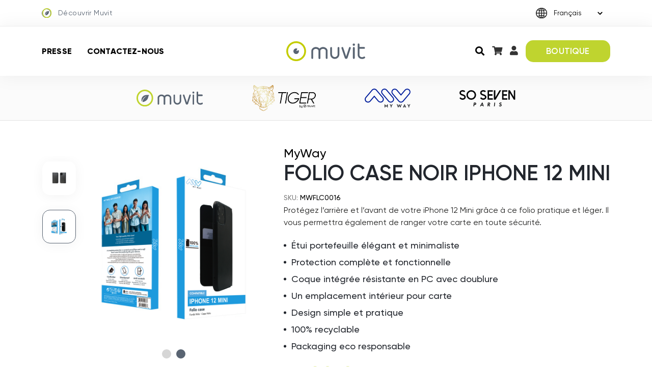

--- FILE ---
content_type: text/html; charset=UTF-8
request_url: https://muvit.earth/p/myway-folio-case-noir-iphone-12-mini
body_size: 9491
content:


<!DOCTYPE html>
<html lang="fr">


    <!---------->
    <!-- HEAD -->
    <!---------->

    <head>
        <meta charset="utf-8">
        <meta http-equiv="X-UA-Compatible" content="IE=edge" />
        <meta name="viewport" content="width=device-width, initial-scale=1, user-scalable=no" />
        <meta http-equiv="content-language" content="fr_FR" />

                    <link rel="alternate" hreflang="fr" href="https://muvit.earth/p/myway-folio-case-noir-iphone-12-mini" />
                    <link rel="alternate" hreflang="en" href="https://en.muvit.earth/p/myway-folio-case-black-iphone-12-mini" />
                    <link rel="alternate" hreflang="es" href="https://es.muvit.earth/p/myway-folio-case-negro-iphone-12-mini" />
                    <link rel="alternate" hreflang="it" href="https://it.muvit.earth/p/myway-folio-custodia-nero-iphone-12-mini" />
                    <link rel="alternate" hreflang="nl" href="https://nl.muvit.earth/p/myway-folio-case-noir-iphone-12-mini" />
        
        <link rel="icon" type="image/png" sizes="16x16" href="https://static.muvit.earth/images/favicon.png" />

        <title>Etuis MyWay FOLIO CASE NOIR IPHONE 12 MINI</title>

        <!-- Meta datas -->
        <meta name="description" content="Acheter Etuis MyWay FOLIO CASE NOIR IPHONE 12 MINI">
        <meta name="keywords" content="Etuis, MyWay, FOLIO CASE NOIR IPHONE 12 MINI">
        
        <!-- SEO for HP, skiphp pages and more products ajax loader -->
                        
        <!-- Meta tags -->
        
        <!-- Google Tag Manager -->
        <noscript><iframe src="//www.googletagmanager.com/ns.html?id=GTM-KNWBR79" height="0" width="0" style="display:none;visibility:hidden"></iframe></noscript>
        <script>(function(w,d,s,l,i){w[l]=w[l]||[];w[l].push({'gtm.start':
            new Date().getTime(),event:'gtm.js'});var f=d.getElementsByTagName(s)[0],
            j=d.createElement(s),dl=l!='dataLayer'?'&l='+l:'';j.async=true;j.src=
            '//www.googletagmanager.com/gtm.js?id='+i+dl;f.parentNode.insertBefore(j,f);
            })(window,document,'script','dataLayer','GTM-KNWBR79');
        </script>
                
        <!-- Social networks OG -->
                                                        <meta property="og:type" content="product" />
                                    <meta property="og:title" content="MyWay FOLIO CASE NOIR IPHONE 12 MINI" />
                                    <meta property="og:description" content="Protégez l’arrière et l’avant de votre iPhone 12 Mini grâce à ce folio pratique et léger. Il vous permettra également de ranger votre carte en toute sécurité." />
                                    <meta property="og:image" content="https://static.muvit.earth/media/products/large/m/w/myway-folio-case-noir-iphone-12-57785.jpg" />
                                    <meta property="og:image:width" content="700" />
                                    <meta property="og:image:height" content="700" />
                                    <meta property="og:url" content="https://muvit.earth/p/myway-folio-case-noir-iphone-12-mini" />
                                    <meta property="og:site_name" content="Muvit FR" />
                                    <meta property="og:availability" content="oos" />
                                                                <meta property="fb:profile_id" content="" />
                                    <meta property="fb:app_id" content="" />
                                                                <meta property="product:price:amount" content="14.90" />
                                    <meta property="product:price:currency" content="EUR" />
                                                                <meta property="twitter:card" content="summary_large_image" />
                                    <meta property="twitter:site" content="" />
                                    <meta property="twitter:creator" content="" />
                                    <meta property="twitter:title" content="MyWay FOLIO CASE NOIR IPHONE 12 MINI" />
                                    <meta property="twitter:description" content="MyWay FOLIO CASE NOIR IPHONE 12 MINI découvert sur https://muvit.earth/p/myway-folio-case-noir-iphone-12-mini via " />
                                    <meta property="twitter:image" content="https://static.muvit.earth/media/products/large/m/w/myway-folio-case-noir-iphone-12-57785.jpg" />
                                    <meta property="twitter:image:width" content="700" />
                                    <meta property="twitter:image:height" content="700" />
                                    
        <!-- CSS -->
        <link href="https://static.muvit.earth/css/main.min.fffc829b.css" rel="stylesheet" />
        <link rel="stylesheet" href="https://pro.fontawesome.com/releases/v5.10.0/css/all.css" />

        <!-- JS (needed before body) -->
                <script src="https://ajax.googleapis.com/ajax/libs/jquery/3.6.0/jquery.min.js" crossorigin="anonymous"></script>
        <script>
            // Variable that represent if the user is logged or not
            var isAuth = false;
            function setAuth(){
                isAuth = true;
                $('body').removeClass('not-auth').addClass('auth');
            }
        </script>
    </head>



    
    <!---------->
    <!-- BODY -->
    <!---------->

    <body class="not-auth has-fixed-footer">

        <div id="overlay"> 
            <i class="fa fa-spinner fa-spin spin-big"></i>
        </div>
        
        <div class="main-wrpper">
            <header>

                <div class="static-header">
                    <div class="topbar">

                        <div class="container">
                            <div class="row">
                                <div class="col-md-6 col-sm-12">
                                    <a href="/Brand/muvitCategories" class="discover-link">
                                        <span><img src="https://static.muvit.earth/images/icon-decouvrir-muvit.svg" alt="Découvrir Muvit" /></span> Découvrir Muvit                                    </a>
                                </div>
                                <div class="col-md-6 col-sm-12">
                                    <div class="form-group">
                                        <select class="language-selector form-control">
                                                                                            <option  data-url="https://muvit.earth/p/myway-folio-case-noir-iphone-12-mini" selected>Fran&ccedil;ais</option>
                                                                                            <option  data-url="https://en.muvit.earth/p/myway-folio-case-black-iphone-12-mini" >English</option>
                                                                                            <option  data-url="https://es.muvit.earth/p/myway-folio-case-negro-iphone-12-mini" >Espa&ntilde;ol</option>
                                                                                            <option  data-url="https://it.muvit.earth/p/myway-folio-custodia-nero-iphone-12-mini" >Italiano</option>
                                                                                            <option  data-url="https://nl.muvit.earth/p/myway-folio-case-noir-iphone-12-mini" >Nederlands</option>
                                                                                    </select>
                                        <img src="https://static.muvit.earth/images/globe.svg" alt="Globe hoix de la langue" class="globe-img" />
                                    </div>
                                </div>
                            </div>
                        </div>
                    </div>

                    <div class="navbar-block">
                        <div class="container">
                            <div class="row">
                                <div class="col-lg-4 col-md-3 col-sm-12 one">
                                    <div class="navbar-link">
                                        <ul>
                                            <li><a href="/Blog">Presse</a></li>
                                            <li><a href="/Contact">Contactez-nous</a></li>
                                        </ul>
                                    </div>
                                </div>
                                <div class="col-lg-4 col-md-2 col-sm-12 two">
                                    <div class="navbar-logo">
                                        <a href="/"><img src="https://static.muvit.earth/images/logo.svg" alt="Logo Muvit" /></a>
                                    </div>
                                </div>
                                <div class="col-lg-4 col-md-6 col-sm-12 three">
                                    <div class="navbar-right">
                                        <ul>
                                            <li>
                                                <div class="search-box">
                                                    <input type="text" class="form-control" placeholder="Rechercher">
                                                    <a href="javascript:void(0);" class="search-icon"><i class="fas fa-search"></i></button>
                                                </div>
                                            </li>
                                            <li><a href="/Cart"><i class="fas fa-shopping-cart"></i></a><span class="cart-bubble-nb-articles hidden">0</span></li>
                                            <li><a 
                                                data-bs-target='#modal-login' data-bs-toggle='modal' data-bs-dismiss='modal' href="/Account/myInfos"><i class="fas fa-user"></i></a></li>
                                            <li><a href="/Catalog" class="btn-head">BOUTIQUE</a></li>
                                        </ul>
                                    </div>
                                </div>
                            </div>
                        </div>
                    </div>
                                    </div>

                <div class="header-logo">
                    <div class="container">
                        <ul>
                            <li><a href="/Brand/muvitCategories"><img src="https://static.muvit.earth/images/logo_muvit.svg" alt="Logo Muvit" /></a></li>
                            <li><a href="/Brand/tiger"><img src="https://static.muvit.earth/images/logo_tiger.svg?v2" alt="Logo Muvit Tiger" /></a></li>
                            <li><a href="/Brand/myWay"><img src="https://static.muvit.earth/images/logo_myway.svg" alt="Logo Muvit MyWay" /></a></li>
                            <li><a href="/Brand/soSeven"><img src="https://static.muvit.earth/images/logo_soseven.svg" alt="Logo So Seven" /></a></li>
                        </ul>
                    </div>
                </div>
            </header>

            <div class="mobile-header">
                <div class="container">
                    <div class="head-block">
                        <a href="/"><img src="https://static.muvit.earth/images/logo.svg" class="logo-img" alt="Logo Muvit"></a>
                        <ul>
                            <li><a href="/Catalog" class="btn-head">BOUTIQUE</a></li>
                            <li><a 
                                data-bs-target='#modal-login' data-bs-toggle='modal' data-bs-dismiss='modal' href="/Account/myInfos"><i class="fas fa-user"></i></a></li>
                            <li><a href="/Cart" class="head-icon"><i class="fas fa-shopping-cart"></i></a><span class="cart-bubble-nb-articles hidden">0</span></li>
                            <li><a href="javascript:void(0);" data-bs-toggle="offcanvas" data-bs-target="#sidebar-main" class="toggle-icon"><i class="far fa-bars"></i></a></li>
                        </ul>
                    </div>
                </div>
                            </div>

            <!-- Main Sidebar -->
            <div class="mobile-sidebar offcanvas offcanvas-end" id="sidebar-main">              
                <div class="sidepart-one">
                    <div class="sidebar-block">
                        <ul>
                            <li>
                                <div class="form-group">
                                    <select class="language-selector form-control">
                                                                                    <option  data-url="https://muvit.earth/p/myway-folio-case-noir-iphone-12-mini" selected>Fran&ccedil;ais</option>
                                                                                    <option  data-url="https://en.muvit.earth/p/myway-folio-case-black-iphone-12-mini" >English</option>
                                                                                    <option  data-url="https://es.muvit.earth/p/myway-folio-case-negro-iphone-12-mini" >Espa&ntilde;ol</option>
                                                                                    <option  data-url="https://it.muvit.earth/p/myway-folio-custodia-nero-iphone-12-mini" >Italiano</option>
                                                                                    <option  data-url="https://nl.muvit.earth/p/myway-folio-case-noir-iphone-12-mini" >Nederlands</option>
                                                                            </select>
                                    <img src="https://static.muvit.earth/images/globe.svg" alt="Globe choix langue" class="globe-img" />
                                </div>
                            </li>
                            <li><a href="javascript:void(0);" class="close-icon" data-bs-dismiss="offcanvas"><i class="far fa-times"></i></a></li>
                        </ul>
                    </div>

                    <div class="filter-nav">
                        <ul>
                            <li><a href="javascript:void(0);" data-bs-toggle="offcanvas" data-bs-target="#sidebar-categories">Catégories <i class="fas fa-chevron-right fa-fw"></i></a></li>
                            <li><a href="javascript:void(0);" data-bs-toggle="offcanvas" data-bs-target="#sidebar-marques">Marques <i class="fas fa-chevron-right fa-fw"></i></a></li>
                        </ul>
                    </div>

                    <div class="sidebar-link">
                        <ul>
                            <li><a href="/Blog">PRESSE</a></li>
                            <li><a href="/Contact">CONTACTEZ-NOUS</a></li>
                        </ul>
                    </div>
                </div>

                <div class="search-mob">
                    <div class="form-group">
                        <input type="text" class="form-control" placeholder="Rechercher">
                        <button type="submit"><i class="fas fa-search"></i></button>
                    </div>
                </div>
            </div>
            <!-- End Main Sidebar -->

            <!-- Marques Sidebar -->
            <div class="mobile-sidebar offcanvas offcanvas-end" id="sidebar-marques">              
                <div class="sidepart-one">
                    <div class="sidebar-block">
                        <ul>
                            <li></li>
                            <li><a href="javascript:void(0);" class="close-icon" data-bs-toggle="offcanvas" data-bs-target="#sidebar-main" data-bs-dismiss="offcanvas"><i class="far fa-times"></i></a></li>
                        </ul>
                    </div>

                    <h3>Marques</h3>

                    <div class="filter-nav inner-sublist">
                        <ul>
                                                            <li><a href="/Catalog/filter/marque--MiLi+by+Muvit/">MiLi by Muvit<i class="fas fa-chevron-right fa-fw"></i></a></li>
                                                            <li><a href="/Catalog/filter/marque--Muvit/">Muvit<i class="fas fa-chevron-right fa-fw"></i></a></li>
                                                            <li><a href="/Catalog/filter/marque--Muvit+For+Change/">Muvit For Change<i class="fas fa-chevron-right fa-fw"></i></a></li>
                                                            <li><a href="/Catalog/filter/marque--Muvit+For+France/">Muvit For France<i class="fas fa-chevron-right fa-fw"></i></a></li>
                                                            <li><a href="/Catalog/filter/marque--Muvit+Gaming/">Muvit Gaming<i class="fas fa-chevron-right fa-fw"></i></a></li>
                                                            <li><a href="/Catalog/filter/marque--Muvit+Life/">Muvit Life<i class="fas fa-chevron-right fa-fw"></i></a></li>
                                                            <li><a href="/Catalog/filter/marque--Muvit+Travel/">Muvit Travel<i class="fas fa-chevron-right fa-fw"></i></a></li>
                                                            <li><a href="/Catalog/filter/marque--Muvit+iO/">Muvit iO<i class="fas fa-chevron-right fa-fw"></i></a></li>
                                                            <li><a href="/Catalog/filter/marque--MyWay/">MyWay<i class="fas fa-chevron-right fa-fw"></i></a></li>
                                                            <li><a href="/Catalog/filter/marque--MyWay+Explorer/">MyWay Explorer<i class="fas fa-chevron-right fa-fw"></i></a></li>
                                                            <li><a href="/Catalog/filter/marque--MyWay+France/">MyWay France<i class="fas fa-chevron-right fa-fw"></i></a></li>
                                                            <li><a href="/Catalog/filter/marque--So+Seven/">So Seven<i class="fas fa-chevron-right fa-fw"></i></a></li>
                                                            <li><a href="/Catalog/filter/marque--Tiger/">Tiger<i class="fas fa-chevron-right fa-fw"></i></a></li>
                                                            <li><a href="/Catalog/filter/marque--Tiger+France/">Tiger France<i class="fas fa-chevron-right fa-fw"></i></a></li>
                                                            <li><a href="/Catalog/filter/marque--Tiger+Lite/">Tiger Lite<i class="fas fa-chevron-right fa-fw"></i></a></li>
                                                    </ul>
                    </div>
                </div>
            </div>
            <!-- End Marques Sidebar -->

            <!-- Catégories Sidebar -->
            <div class="mobile-sidebar offcanvas offcanvas-end" id="sidebar-categories">              
                <div class="sidepart-one">
                    <div class="sidebar-block">
                        <ul>
                            <li></li>
                            <li><a href="javascript:void(0);" class="close-icon" data-bs-toggle="offcanvas" data-bs-target="#sidebar-main" data-bs-dismiss="offcanvas"><i class="far fa-times"></i></a></li>
                        </ul>
                    </div>

                    <h3>Catégories</h3>

                    <div class="filter-nav inner-sublist">
                        <ul>
                                                            <li><a href="/c/audio">Audio<i class="fas fa-chevron-right fa-fw"></i></a></li>
                                                            <li><a href="/c/energie">Energie<i class="fas fa-chevron-right fa-fw"></i></a></li>
                                                            <li><a href="/c/gaming">Gaming<i class="fas fa-chevron-right fa-fw"></i></a></li>
                                                            <li><a href="/c/mobilite">Mobilit&eacute;<i class="fas fa-chevron-right fa-fw"></i></a></li>
                                                            <li><a href="/c/multimedia">Multimedia<i class="fas fa-chevron-right fa-fw"></i></a></li>
                                                            <li><a href="/c/objets-connectes">Objets connect&eacute;s<i class="fas fa-chevron-right fa-fw"></i></a></li>
                                                            <li><a href="/c/protections">Protection<i class="fas fa-chevron-right fa-fw"></i></a></li>
                                                    </ul>
                    </div>
                </div>
            </div>
            <!-- End Catégories Sidebar -->
            <!-- Main Header -->
<div id="page-product" itemscope itemtype="http://schema.org/Product">
    <meta itemprop="gtin13" content="3663111150377" />
    <meta itemprop="sku" content="MWFLC0016" />
    <section class="product-detail-wrp">
        <div class="container">
            <div class="row">
                <div class="col-md-5 col-sm-12">
                    <div class="products-details-block mbl-products-details-block">
                        <h6 itemprop="brand">MyWay</h6>
                        <h2 itemprop="name">FOLIO CASE NOIR IPHONE 12 MINI</h2>

                        <!-- <div class="likebtn">
                            <a href="#"><i class="far fa-heart fa-fw"></i></a>
                        </div> -->

                        <h5><span>SKU:</span> MWFLC0016</h5>

                        
                                                <!-- <div class="raiting">
                            <i class="fas fa-star fa-fw"></i>
                            <i class="fas fa-star fa-fw"></i>
                            <i class="fas fa-star fa-fw"></i>
                            <i class="fas fa-star fa-fw"></i>
                            <i class="fas fa-star fa-fw"></i>
                            <span>15 avis clients</span>
                        </div> -->
                    </div>

                    <div class="product-slider">
                                                <div class="product-nav">
                                                            <div class="pro-img-bx">
                                    <img src="https://static.muvit.earth/media/products/large/m/w/myway-folio-case-noir-iphone-12-57785.jpg" alt="FOLIO CASE NOIR IPHONE 12 MINI">
                                </div>
                                                            <div class="pro-img-bx">
                                    <img src="https://static.muvit.earth/media/products/large/m/w/myway-folio-case-noir-iphone-12-57784.jpg" alt="FOLIO CASE NOIR IPHONE 12 MINI">
                                </div>
                                                    </div>
                        <div class="product-big">
                                                            <div class="pro-img-bx">
                                    <img src="https://static.muvit.earth/media/products/large/m/w/myway-folio-case-noir-iphone-12-57785.jpg" alt="FOLIO CASE NOIR IPHONE 12 MINI">
                                </div>
                                                            <div class="pro-img-bx">
                                    <img src="https://static.muvit.earth/media/products/large/m/w/myway-folio-case-noir-iphone-12-57784.jpg" alt="FOLIO CASE NOIR IPHONE 12 MINI">
                                </div>
                                                    </div>
                    </div>
                </div>
                <div class="col-md-7 col-sm-12">
                    <div class="products-details-block small-products-details-block">
                        <h6 itemprop="brand">MyWay</h6>
                        <h2 itemprop="name">FOLIO CASE NOIR IPHONE 12 MINI</h2>

                        <!-- <div class="likebtn">
                            <a href="#"><i class="far fa-heart fa-fw"></i></a>
                        </div> -->

                        
                        <h5><span>SKU:</span> MWFLC0016</h5>

                        <!-- <div class="raiting">
                            <i class="fas fa-star fa-fw"></i>
                            <i class="fas fa-star fa-fw"></i>
                            <i class="fas fa-star fa-fw"></i>
                            <i class="fas fa-star fa-fw"></i>
                            <i class="fas fa-star fa-fw"></i>
                            <span>15 avis clients</span>
                        </div> -->

                        
                        <div class="fetures-list fetures-list1" itemprop="description">
                            <p>Prot&eacute;gez l&rsquo;arri&egrave;re et l&rsquo;avant de votre iPhone 12 Mini gr&acirc;ce &agrave; ce folio pratique et l&eacute;ger. Il vous permettra &eacute;galement de ranger votre carte en toute s&eacute;curit&eacute;.</p>
<ul>
<li>&Eacute;tui portefeuille &eacute;l&eacute;gant et minimaliste</li>
<li>Protection compl&egrave;te et fonctionnelle</li>
<li>Coque int&eacute;gr&eacute;e r&eacute;sistante en PC avec doublure</li>
<li>Un emplacement int&eacute;rieur pour carte</li>
<li>Design simple et pratique</li>
<li>100% recyclable</li>
<li>Packaging eco responsable</li>
</ul>                        </div>

                        <h3>
                            <span class="">14,90 €</span>
                                                    </h3>

                        <div class="taxes">
                                                                                </div>


                        
                        <div class="fetures-list fetures-list2">
                            <p>Prot&eacute;gez l&rsquo;arri&egrave;re et l&rsquo;avant de votre iPhone 12 Mini gr&acirc;ce &agrave; ce folio pratique et l&eacute;ger. Il vous permettra &eacute;galement de ranger votre carte en toute s&eacute;curit&eacute;.</p>
<ul>
<li>&Eacute;tui portefeuille &eacute;l&eacute;gant et minimaliste</li>
<li>Protection compl&egrave;te et fonctionnelle</li>
<li>Coque int&eacute;gr&eacute;e r&eacute;sistante en PC avec doublure</li>
<li>Un emplacement int&eacute;rieur pour carte</li>
<li>Design simple et pratique</li>
<li>100% recyclable</li>
<li>Packaging eco responsable</li>
</ul>                        </div>

                        <div class="pro-actionbar">
                            <div class="row">
                                <div class="col-xl-4 col-lg-5 col-md-12 col-sm-12">
                                    <div class="share-bx">
                                        <div class="quantitybx">
                                            <button class="qtyminus" aria-hidden="true"><i class="far fa-minus fa-fw"></i></button>
                                            <input type="number" name="qty" id="qty" min="1" max="10" step="1" value="1">
                                            <button class="qtyplus" aria-hidden="true"><i class="far fa-plus fa-fw"></i></button>
                                        </div>
                                    </div>
                                </div>
                                <div class="col-xl-8 col-lg-7 col-md-12 col-sm-12">
                                    <button data-idproduct="26047" data-toggle="cart-product-add" class="btn-main disabled" data-quantity="1">Stock épuisé</button>
                                </div>
                            </div>
                        </div>
                    </div>
                </div>
            </div>
        </div>
    </section>
    <!-- End Product Details -->

    <!-- Reach Process -->
    <section class="reach-process-wrp">
        <div class="container">
            <div class="row">
                <div class="col-md-4 col-sm-4">
                    <div class="process-box">
                        <img src="https://static.muvit.earth/images/ad-ic2.svg" alt="Logo paiement sécurisé">
                        <h4>Paiement sécurisé</h4>
                        <p>Réglez vos achats en toute<br>sécurité et achetez en<br>toute sérénité</p>
                    </div>
                </div>
                <div class="col-md-4 col-sm-4">
                    <div class="process-box">
                        <img src="https://static.muvit.earth/images/ad-ic3.svg" alt="Logo efficacité du service">
                        <h4>Efficacité du service</h4>
                        <p>Contactez le service Muvit<br>en envoyant un message dans<br>la rubrique « contactez-nous »</p>
                    </div>
                </div>
                <div class="col-md-4 col-sm-4">
                    <div class="process-box">
                        <img src="https://static.muvit.earth/images/icon-livraison.png" alt="Logo efficacité du service">
                        <h4>Livraison gratuite</h4>
                        <p>Profitez des frais de port offerts dès 50€ de commande</p>
                    </div>
                </div>
            </div>
        </div>
    </section>
    <!-- End Reach Process -->

    <!-- Accessoires -->
    <section class="accessoires-wrp similer-assewrp">
        <div class="container">
            <h2>Vous pourriez aussi aimer</h2>
            <h6>Toutes nos marques</h6>

            <div class="accessoires-slider">
                <div class="accessoires-mini-slider">
                    <div class="gmbx">
                        <div class="object-probx">
                            <img src="https://static.muvit.earth/images/mono-logo.svg" alt="" class="monolg">
                            <a href="/Catalog/filter/marque--Muvit+For+Change/categorie--coques/">
                                <div class="product-img">
                                    <img src="https://static.muvit.earth/images/similar-mfc.jpg" alt="" />
                                </div>
                                <h3>Coques Muvit For Change</h3>
                            </a>
                        </div>
                    </div>
                    <div class="gmbx">
                        <div class="object-probx">
                            <img src="https://static.muvit.earth/images/icone-mif.svg" alt="" class="monolg icone-mif">
                            <a href="/Catalog/filter/marque--Muvit+For+France/categorie--coques/">
                                <div class="product-img">
                                    <img src="https://static.muvit.earth/images/similar-mff.jpg" alt="" />
                                </div>
                                <h3>Coques Muvit For France</h3>
                            </a>
                        </div>
                    </div>
                    <div class="gmbx">
                        <div class="object-probx">
                            <img src="https://static.muvit.earth/images/tiger-mono.svg" alt="" class="monolg">
                            <a href="/Catalog/filter/marque--Tiger/categorie--verres-trempes/">
                                <div class="product-img">
                                    <img src="https://static.muvit.earth/images/similar-tiger.jpg" alt="" />
                                </div>
                                <h3>Verre trempé renforcé</h3>
                            </a>
                        </div>
                    </div>
                    <div class="gmbx">
                        <div class="object-probx">
                            <img src="https://static.muvit.earth/images/myway-mono.svg" alt="" class="monolg">
                            <a href="/Catalog/filter/marque--MyWay/categorie--protections/">
                                <div class="product-img">
                                    <img src="https://static.muvit.earth/images/similar-myway.jpg" alt="" />
                                </div>
                                <h3>Coque de protection</h3>
                            </a>
                        </div>
                    </div>
                </div>
            </div>
        </div>
    </section>
    <!-- End Accessoires -->

    <section class="pro-details-inner">
        <div class="container">
            <div class="pro-tabs-block">
                <ul class="nav nav-tabs" id="myTab" role="tablist">
                    <li class="nav-item" role="presentation">
                        <button class="nav-link active" id="protb1-tab" data-bs-toggle="tab" data-bs-target="#protb1" type="button" role="tab" aria-controls="protb1" aria-selected="true">Description Produit</button>
                    </li>
                    <!-- <li class="nav-item" role="presentation">
                        <button class="nav-link" id="protb2-tab" data-bs-toggle="tab" data-bs-target="#protb2" type="button" role="tab" aria-controls="protb2" aria-selected="false">Emballage inclus</button>
                    </li>
                    <li class="nav-item" role="presentation">
                        <button class="nav-link" id="protb3-tab" data-bs-toggle="tab" data-bs-target="#protb3" type="button" role="tab" aria-controls="protb3" aria-selected="false">Livraison et paiement</button>
                    </li>
                    <li class="nav-item" role="presentation">
                        <button class="nav-link" id="protb4-tab" data-bs-toggle="tab" data-bs-target="#protb4" type="button" role="tab" aria-controls="protb4" aria-selected="false">Avis clients (7)</button>
                    </li> -->
                </ul>

                <div class="tab-content" id="myTabContent">
                    <div class="tab-pane fade show active" id="protb1" role="tabpanel" aria-labelledby="protb1-tab">
                        <div class="proinner-data-box">
                                <div class="product-datasheet table-responsive">
        <table class="table">
            <tbody>
                                    <tr>
                        <td>Poids et dimensions</td>
                        <td>
                                                            <div class="inbxtxt"><h4>Largeur <span>1000 mm</span></h4></div>
                                                            <div class="inbxtxt"><h4>Dimensions (LxExH) <span>1000 x 15 x 198 mm</span></h4></div>
                                                            <div class="inbxtxt"><h4>Épaisseur <span>15 mm</span></h4></div>
                                                            <div class="inbxtxt"><h4>Hauteur <span>198 mm</span></h4></div>
                                                            <div class="inbxtxt"><h4>Poids <span>80 g</span></h4></div>
                                                    </td>
                    </tr>
                                    <tr>
                        <td>Fonctions</td>
                        <td>
                                                            <div class="inbxtxt"><h4>Dimensions (LxExH) <span>1000 x 15 x 198 mm</span></h4></div>
                                                    </td>
                    </tr>
                                    <tr>
                        <td>Caractéristiques</td>
                        <td>
                                                            <div class="inbxtxt"><h4>Pays d'origine <span>CN</span></h4></div>
                                                            <div class="inbxtxt"><h4>Couleur du produit <span>Noir</span></h4></div>
                                                    </td>
                    </tr>
                                    <tr>
                        <td>Données logistiques</td>
                        <td>
                                                            <div class="inbxtxt"><h4>Pays d'origine <span>CN</span></h4></div>
                                                    </td>
                    </tr>
                            </tbody>
        </table>
    </div>
                        </div>
                    </div>
                    <!-- <div class="tab-pane fade" id="protb2" role="tabpanel" aria-labelledby="protb2-tab">
                        <div class="proinner-data-box">
                            Contenu
                        </div>
                    </div>
                    <div class="tab-pane fade" id="protb3" role="tabpanel" aria-labelledby="protb3-tab">
                        <div class="proinner-data-box">
                            Contenu
                        </div>
                    </div>
                    <div class="tab-pane fade" id="protb4" role="tabpanel" aria-labelledby="protb4-tab">
                        <div class="proinner-data-box">
                            Content
                        </div>
                    </div> -->
                </div>
            </div>
        </div>
    </section>

    <div class="bottom-fix">
        <ul>
            <li>
                <h3>
                    <span class="">14,90 €</span>
                                    </h3>
                <div class="taxes">
                                                        </div>
            </li>
            <li>
                <button data-idproduct="26047" data-toggle="cart-product-add" class="btn-main disabled" data-quantity="1">Stock épuisé</button>
            </li>
        </ul>
    </div>
</div>

<script>

$(document).on('keyup change click', '#page-product input#qty, #page-product .qtyminus, #page-product .qtyplus', function(e){
    $('*[data-toggle="cart-product-add"]').data('quantity', $('#page-product input#qty').val());
});

$("#page-product ul.colors-variations li").mouseover(function() {
    $("#page-product .variation-color-label").html($(this).data('color'));
})

$("#page-product ul.colors-variations li").mouseleave(function() {
    $("#page-product .variation-color-label").html($("#page-product .colors-variations li.selected").data('color'));
})

</script>


            <footer>
                <div class="footer-top-block">
                    <div class="container">
                        <div class="row">
                            <div class="col-md-6 col-sm-6">
                                <a href="/" class="foot-logo"><img src="https://static.muvit.earth/images/logo.svg" alt="Logo Muvit" /></a>
                            </div>
                            <div class="col-md-6 col-sm-6">
                                <ul>
                                    <li>Suivez-nous</li>
                                    <li>
                                        <a href="https://www.instagram.com/muvit.earth/" target="_blank"><i class="fab fa-instagram"></i></a>
                                    </li>
                                    <li>
                                        <a href="https://fr.linkedin.com/company/ascendeo" target="_blank"><i class="fab fa-linkedin-in"></i></a>
                                    </li>
                                    <li>
                                        <a href="https://www.facebook.com/ascendeo-France-120503214679845/" target="_blank"><i class="fab fa-facebook"></i></a>
                                    </li>
                                </ul>
                            </div>
                        </div>
                    </div>
                </div>

                <div class="footer-block">
                    <div class="container">
                        <div class="row">
                            <div class="col-md-2 col-sm-4">
                                <div class="quicklinks">
                                    <p class="footer-title">Marques</p>
                                    <ul>
                                        <li><a href="/Brand/muvit">Muvit for Change</a></li>
                                        <li><a href="/Brand/muvit#muvit-for-france">Muvit for France</a></li>
                                        <li><a href="/Brand/muvitIO">Muvit iO</a></li>
                                        <li><a href="/Brand/muvitGaming">Muvit Gaming</a></li>
                                        <li><a href="/Brand/tiger">Tiger</a></li>
                                        <li><a href="/Brand/myWay">MyWay</a></li>
                                        <li><a href="/Catalog/filter/marque--MyWay+France/">MyWay France</a></li>
                                        <li><a href="/Brand/soSeven">So Seven</a></li>
                                    </ul>
                                </div>
                            </div>
                            <div class="col-md-2 col-sm-4">
                                <div class="quicklinks">
                                    <p class="footer-title">PRODUITS</p>
                                    <ul>
                                        <li><a href="/Catalog/filter/categorie--protections/">Protection</a></li>
                                        <li><a href="/Catalog/filter/categorie--audio/">Audio</a></li>
                                        <li><a href="/Catalog/filter/categorie--energie/">Energie</a></li>
                                        <li><a href="/Catalog/filter/categorie--mobilite/">Mobilité</a></li>
                                        <li><a href="/Catalog/filter/categorie--multimedia/">Multimédia</a></li>
                                        <li><a href="/Catalog/filter/categorie--gaming/">Gaming</a></li>
                                        <li><a href="/Catalog/filter/categorie--objets-connectes/">Objets Connectés</a></li>
                                    </ul>
                                </div>
                            </div>
                            <div class="col-md-2 col-sm-4">
                                <div class="quicklinks">
                                    <p class="footer-title">Contactez-nous</p>
                                    <ul>
                                        <li><a href="/Contact">Entrez en contact</a></li>
                                        <li><a href="/cgv">Paiement sécurisé</a></li>
                                        <li><a href="/cgv">Efficacité du service</a></li>
                                        <li><a href="/tiger-warranty">Garantie Tiger</a></li>
                                        <li><a href="/faq">FAQ</a></li>
                                    </ul>
                                </div>
                            </div>
                            <div class="col-md-2 col-sm-4">
                                <div class="quicklinks">
                                    <p class="footer-title">À propos de muvit</p>
                                    <ul>
                                        <li><a href="/Brand/muvitCategories">La marque </a></li>
                                        <li><a href="/Blog">Presse</a></li>
                                        <li><a href="/privacy">Confidentialité</a></li>
                                        <li><a href="/Contact">Contactez-nous</a></li>
                                    </ul>
                                </div>
                            </div>

                            <div class="col-md-4 col-sm-12">
                                <div class="newsletter">
                                    <div class="subscribe">
                                        Inscrivez-vous à notre newsletter <br />
                                        restez au courant                                    </div>
                                    <p>
                                    Entrez votre adresse e-mail pour recevoir les dernières offres et informations sur les produits et actualités de Muvit. Vous pouvez vous désabonner à tout moment.                                        <a href="/privacy"> Consultez notre politique de confidentialité pour plus de détails.</a>
                                    </p>
                                    <form>
                                        <input type="text" class="form-control subscribe-newsletter" placeholder="Adresse mail" />
                                        <button class="subscribe-newsletter-btn">S’abonner</button>
                                    </form>
                                </div>
                            </div>
                        </div>
                    </div>
                </div>

                <div class="copyright">
                    <div class="container">
                        <div class="row">
                            <div class="col-lg-6 col-md-12 col-sm-12 one">
                                <p>© 2026 Muvit. All rights reserved</p>
                            </div>
                            <div class="col-lg-6 col-md-12 col-sm-12 two">
                                <ul>
                                    <li><a href="/mentions-legales">Mentions légales</a></li>
                                    <li><a href="/cgv">CGVU</a></li>
                                    <li><a href="/privacy">Politique de confidentialité</a></li>
                                    <li><a href="/declaration-de-conformite">Déclarations de conformité</a></li>
                                </ul>
                            </div>
                        </div>
                    </div>
                </div>
            </footer>
        </div>

        <div class="modal fade modal-account" id="modal-register" aria-hidden="true" aria-labelledby="registerModalLabel" tabindex="-1">
    <div class="modal-dialog modal-dialog-centered">
        <div class="modal-content">
            <button type="button" class="btn-close" data-bs-dismiss="modal"><i class="far fa-times"></i></button>
            <div class="form-block">
                <h2>Créer votre compte <span>Muvit</span></h2>
                <form role="form" class="form-horizontal" action="/Members/ajaxAdd/" method="POST"  id="form_members_add"><div class="form-group col-xs-12" id="fg_members_add_email"> <input type='text' name='email' id='f_members_add_email' value='' class="form-control input" required="required" placeholder="E-mail">  </div><div class="form-group col-xs-12" id="fg_members_add_password"> <input type='password' name='password' id='f_members_add_password' value='' class="form-control input" required="required" placeholder="Mot de passe"> <span class="help-block" id="notif_members_add_password"><small style="font-size: 0.75em;">Min. 12 caractères : minuscules, majuscules, chiffres et caractères spéciaux</small></span> </div>
                <div class="btn-group">
                    <button class="btn-main" data-bs-target="#modal-login" data-bs-toggle="modal" data-bs-dismiss="modal">Se connecter</button>
                    <button type="submit" class="btn-main btnsend" id="submit_members_add" name="submit_members_add">Créer mon compte</button>
                </div><input type="hidden" name="csrf_token" value="yOqRxfLP+8KXEQ5rLSNTCqowqLZK7qpWYDUEbbf2" ><input type="hidden" name="hit_submit" value="members_add" ></form>                <script>
                    $(document).ready(function(){
                        
                var form_members_add_result = null;
                $('#form_members_add').submit(function(){
                    jQuery(this).find('input[type=submit]').attr('disabled', 'disabled');
                    jQuery(this).find('button[type=submit]').attr('disabled', 'disabled');
                    
                    submit_members_add ();
                    return false;
                });
                function submit_members_add () {
                    form_members_add_values = jQuery("#form_members_add").serialize();
                    form_members_add_loading = "<div class=\"bs-callout bs-callout-info\" id=\"notif_members_add\"><h4>Chargement en cours . . .<\/h4>Merci de patienter<\/div>";
                    jQuery.ajax({
                        type: "POST",
                        url: "/Members/ajaxAdd/",
                        data: form_members_add_values,
                        dataType: "json",
                        timeout: 10000,
                        beforeSend: function (XMLHttpRequest){
                            jQuery('#notif_members_add').remove();
                            jQuery('#form_members_add').prepend(form_members_add_loading);
                            jQuery('#form_members_add').find('.form-group').find('.text-danger').remove();
                            jQuery('#form_members_add').find('.has-error').removeClass('has-error');
                            $("#submit_members_add").loading();
                        },
                        success: function(data, textStatus){
                            jQuery('#notif_members_add').remove();
                            jQuery('#form_members_add').prepend(data.notification);
                            if(data.state==='success'){
                                if(parseInt(data.result_id)>0){
                                    form_members_add_result=data.result_id;
                                }
                                jQuery('#div_form_info_members_add_text').html(data.message);
                                jQuery('#div_form_info_members_add').show();
                                window.location.reload();
                            }
                            else{
                                jQuery.each( data.errors, function(k, v){
                                    jQuery('#fg_members_add_'+k).addClass('has-error');
                                
                                jQuery('#notif_members_add_'+k).remove();
                                jQuery('#fg_members_add_'+k).append(v);

                            
                                });
                            }
                            
                        },
                        error: function (XMLHttpRequest, textStatus, errorThrown) {
                            jQuery('#notif_members_add').remove();
                            jQuery('#div_form_error_members_add_text').html('An error occured ('+textStatus+')');
                            
                        },
                        complete: function(XMLHttpRequest, textStatus){
                            jQuery('#form_members_add').find('input[type=submit]').removeAttr('disabled');
                            jQuery('#form_members_add').find('button[type=submit]').removeAttr('disabled');
                            $("#submit_members_add").stopLoading();
                        }
                    });
                    return false;
                }
                            });
                </script>
            </div>
        </div>
    </div>
</div>        <div class="modal fade modal-account" id="modal-login" aria-hidden="true" aria-labelledby="exampleModalToggleLabel" tabindex="-1">
    <div class="modal-dialog modal-dialog-centered modal-sm">
        <div class="modal-content">
            <button type="button" class="btn-close" data-bs-dismiss="modal"><i class="far fa-times"></i></button>
            <div class="form-block">
                <h2>Connectez vous <span>à votre compte Muvit</span></h2>
                <form role="form" class="form-horizontal" action="/Members/ajaxLogin/" method="POST"  id="form_members_login"><div class="form-group col-xs-12" id="fg_members_login_email"> <input type='text' name='email' id='f_members_login_email' value='' class="form-control input" required="required" placeholder="E-mail">  </div><div class="form-group col-xs-12" id="fg_members_login_password"> <input type='password' name='password' id='f_members_login_password' value='' class="form-control input" required="required" placeholder="Mot de passe">  </div><button type="submit" class="btn-main-full btnsend" id="submit_members_login" name="submit_members_login">Se connecter</button><input type="hidden" name="csrf_token" value="yOqRxfLP+8KXEQ5rLSNTCqowqLZK7qpWYDUEbbf2" ><input type="hidden" name="hit_submit" value="members_login" ></form>                <script>
                  $(document).ready(function(){
                    
                var form_members_login_result = null;
                $('#form_members_login').submit(function(){
                    jQuery(this).find('input[type=submit]').attr('disabled', 'disabled');
                    jQuery(this).find('button[type=submit]').attr('disabled', 'disabled');
                    
                    submit_members_login ();
                    return false;
                });
                function submit_members_login () {
                    form_members_login_values = jQuery("#form_members_login").serialize();
                    form_members_login_loading = "<div class=\"bs-callout bs-callout-info\" id=\"notif_members_login\"><h4>Chargement en cours . . .<\/h4>Merci de patienter<\/div>";
                    jQuery.ajax({
                        type: "POST",
                        url: "/Members/ajaxLogin/",
                        data: form_members_login_values,
                        dataType: "json",
                        timeout: 4000,
                        beforeSend: function (XMLHttpRequest){
                            jQuery('#notif_members_login').remove();
                            jQuery('#form_members_login').prepend(form_members_login_loading);
                            jQuery('#form_members_login').find('.form-group').find('.text-danger').remove();
                            jQuery('#form_members_login').find('.has-error').removeClass('has-error');
                            $("#modal-login #submit_members_login").loading();
                        },
                        success: function(data, textStatus){
                            jQuery('#notif_members_login').remove();
                            jQuery('#form_members_login').prepend(data.notification);
                            if(data.state==='success'){
                                if(parseInt(data.result_id)>0){
                                    form_members_login_result=data.result_id;
                                }
                                jQuery('#div_form_info_members_login_text').html(data.message);
                                jQuery('#div_form_info_members_login').show();
                                window.location.reload();
                            }
                            else{
                                jQuery.each( data.errors, function(k, v){
                                    jQuery('#fg_members_login_'+k).addClass('has-error');
                                
                                jQuery('#notif_members_login_'+k).remove();
                                jQuery('#fg_members_login_'+k).append(v);

                            
                                });
                            }
                            
                        },
                        error: function (XMLHttpRequest, textStatus, errorThrown) {
                            jQuery('#notif_members_login').remove();
                            jQuery('#div_form_error_members_login_text').html('An error occured ('+textStatus+')');
                            
                        },
                        complete: function(XMLHttpRequest, textStatus){
                            jQuery('#form_members_login').find('input[type=submit]').removeAttr('disabled');
                            jQuery('#form_members_login').find('button[type=submit]').removeAttr('disabled');
                            $("#modal-login #submit_members_login").stopLoading();
                        }
                    });
                    return false;
                }
                          });
                </script>
                <div class="others-links-container">
                    <a href="javascript:void(0);" data-bs-target="#modal-forgot-password" data-bs-toggle="modal" data-bs-dismiss="modal">Mot de passe oublié</a>
                    <br>
                    <a href="javascript:void(0);" data-bs-target="#modal-register" data-bs-toggle="modal" data-bs-dismiss="modal">Créer un compte</a>
                </div>
            </div>
        </div>
    </div>
</div>        <div class="modal fade" id="modal-logout" aria-hidden="true" aria-labelledby="exampleModalToggleLabel" tabindex="-1">
    <div class="modal-dialog modal-dialog-centered">
        <div class="modal-content">
            <button type="button" class="btn-close" data-bs-dismiss="modal"><i class="far fa-times"></i></button>
            <div class="form-block text-center">
                <h2>Se déconnecter</h2>
                <h4>Etes vous sur de vouloir vous déconnecter ?</h4>
                <br>
                <a href="/Members/logout/" class="btn-main-short">Se déconnecter</a>
            </div>
        </div>
    </div>
</div>        <div class="modal fade modal-account" id="modal-forgot-password" aria-hidden="true" aria-labelledby="exampleModalToggleLabel" tabindex="-1">
    <div class="modal-dialog modal-dialog-centered">
        <div class="modal-content">
            <button type="button" class="btn-close" data-bs-dismiss="modal"><i class="far fa-times"></i></button>
            <div class="form-block">
                <h2>J'ai oublié mon <span>mot de passe</span></h2>
                <form role="form" class="form-horizontal" action="/Members/ajaxLostPasswordRequest/" method="GET"  id="form_lost_password_request"><div class="form-group col-xs-12" id="fg_lost_password_request_email"> <input type='text' name='email' id='f_lost_password_request_email' value='' class="form-control input" required="required" placeholder="E-mail">  </div>
                <div class="btn-group">
                    <button class="btn-main" data-bs-target="#modal-login" data-bs-toggle="modal" data-bs-dismiss="modal">Se connecter</button>
                    <button type="submit" class="btn-main btnsend" id="submit_lost_password_request" name="submit_lost_password_request">Réinitialiser</button>
                </div><input type="hidden" name="csrf_token" value="yOqRxfLP+8KXEQ5rLSNTCqowqLZK7qpWYDUEbbf2" ><input type="hidden" name="hit_submit" value="lost_password_request" ></form>                <script>
                    $(document).ready(function(){
                        
                var form_lost_password_request_result = null;
                $('#form_lost_password_request').submit(function(){
                    jQuery(this).find('input[type=submit]').attr('disabled', 'disabled');
                    jQuery(this).find('button[type=submit]').attr('disabled', 'disabled');
                    
                    submit_lost_password_request ();
                    return false;
                });
                function submit_lost_password_request () {
                    form_lost_password_request_values = jQuery("#form_lost_password_request").serialize();
                    form_lost_password_request_loading = "<div class=\"bs-callout bs-callout-info\" id=\"notif_lost_password_request\"><h4>Chargement en cours . . .<\/h4>Merci de patienter<\/div>";
                    jQuery.ajax({
                        type: "GET",
                        url: "/Members/ajaxLostPasswordRequest/",
                        data: form_lost_password_request_values,
                        dataType: "json",
                        timeout: 15000,
                        beforeSend: function (XMLHttpRequest){
                            jQuery('#notif_lost_password_request').remove();
                            jQuery('#form_lost_password_request').prepend(form_lost_password_request_loading);
                            jQuery('#form_lost_password_request').find('.form-group').find('.text-danger').remove();
                            jQuery('#form_lost_password_request').find('.has-error').removeClass('has-error');
                            $("#submit_lost_password_request").loading();
                        },
                        success: function(data, textStatus){
                            jQuery('#notif_lost_password_request').remove();
                            jQuery('#form_lost_password_request').prepend(data.notification);
                            if(data.state==='success'){
                                if(parseInt(data.result_id)>0){
                                    form_lost_password_request_result=data.result_id;
                                }
                                jQuery('#div_form_info_lost_password_request_text').html(data.message);
                                jQuery('#div_form_info_lost_password_request').show();
                                
                        // Hide current modal
                        $("#modal-forgot-password").modal("hide");
                        // Display result modal
                        $("#modal-reminded").modal("show");
                    
                            }
                            else{
                                jQuery.each( data.errors, function(k, v){
                                    jQuery('#fg_lost_password_request_'+k).addClass('has-error');
                                
                                jQuery('#notif_lost_password_request_'+k).remove();
                                jQuery('#fg_lost_password_request_'+k).append(v);

                            
                                });
                            }
                            
                        },
                        error: function (XMLHttpRequest, textStatus, errorThrown) {
                            jQuery('#notif_lost_password_request').remove();
                            jQuery('#div_form_error_lost_password_request_text').html('An error occured ('+textStatus+')');
                            
                        },
                        complete: function(XMLHttpRequest, textStatus){
                            jQuery('#form_lost_password_request').find('input[type=submit]').removeAttr('disabled');
                            jQuery('#form_lost_password_request').find('button[type=submit]').removeAttr('disabled');
                            $("#submit_lost_password_request").stopLoading();
                        }
                    });
                    return false;
                }
                            });
                </script>
            </div>
        </div>
    </div>
</div>        
<div class="modal fade modal-basic modal-account" id="modal-reminded" tabindex="-1" role="dialog" aria-labelledby="myModalLabel" aria-hidden="true">
    <div class="modal-dialog">
        <div class="modal-content">
            <button type="button" class="btn-close" data-bs-dismiss="modal"><i class="far fa-times"></i></button>
            <div class="form-block">
                <h2>Ton mot de passe vient d'être envoyé sur ta boîte email</h2>
                <button type="button" class="btn-main-full" data-bs-dismiss="modal">Ok</button>
            </div>
        </div>
    </div>
</div>        <div class="modal fade rounded" id="error_modal" aria-hidden="true" aria-labelledby="addToCartSuccess" tabindex="-1">
    <div class="modal-dialog modal-dialog-centered modal-md">
        <div class="modal-content">
            <div class="form-block">
                <h2 class="text-center">Oops, une erreur est survenue !</h2>
                <div class="text-center">
                  <p class="error-message text-danger"></p>
                  <a class="btn btn-black btn-main" data-bs-dismiss="modal">Fermer</a>
                </div>
            </div>
        </div>
    </div>
</div>        <div class="modal fade rounded" id="addtocart-success" aria-hidden="true" aria-labelledby="addToCartSuccess" tabindex="-1">
    <div class="modal-dialog modal-dialog-centered modal-md">
        <div class="modal-content">
            <div class="form-block">
                <h4>Produit ajouté!</h4>
                <div class="text-center">
                  <a class="btn btn-white" data-bs-dismiss="modal">Continuer mes achats</a>
                  <a class="btn btn-black" href="/Cart/">Panier</a>
                </div>
            </div>
        </div>
    </div>
</div>
        <!-- JS -->
        <script src="https://cdn.jsdelivr.net/npm/bootstrap@5.0.2/dist/js/bootstrap.bundle.min.js" crossorigin="anonymous"></script>
        <!-- <script src="https://www.google.com/recaptcha/api.js?render=<?//=$this->Config->get('reCaptchaV3')['public_key']?>"></script> -->
        <script src="https://static.muvit.earth/js/plugins.min.6f4cb21b.js"></script>
        <script src="https://static.muvit.earth/js/website.min.2520f994.js"></script>
        <script type="text/javascript">
            
            $.ajaxSetup({
                headers: {
                    'X-CSRF-Token': "yOqRxfLP+8KXEQ5rLSNTCqowqLZK7qpWYDUEbbf2"
                }
            });
            
            // CookieBar to display message to user about cookies
            $(document).ready(function(){

                window.axeptioSettings = {
                  clientId: "60214e3d8cbb5e1a934d6fa8",
                  cookiesVersion: "muvit for change-base"
                };

                (function(d, s) {
                  var t = d.getElementsByTagName(s)[0], e = d.createElement(s);
                  e.async = true; e.src = "//static.axept.io/sdk.js";
                  t.parentNode.insertBefore(e, t);
                })(document, "script");

            });

        </script>

    </body>
</html>

--- FILE ---
content_type: image/svg+xml
request_url: https://static.muvit.earth/images/icone-mif.svg
body_size: 1546
content:
<?xml version="1.0" encoding="utf-8"?>
<!-- Generator: Adobe Illustrator 27.1.1, SVG Export Plug-In . SVG Version: 6.00 Build 0)  -->
<svg version="1.1" id="Calque_1" xmlns="http://www.w3.org/2000/svg" xmlns:xlink="http://www.w3.org/1999/xlink" x="0px" y="0px"
	 viewBox="0 0 283.46 283.46" style="enable-background:new 0 0 283.46 283.46;" xml:space="preserve">
<style type="text/css">
	.st0{fill:#DB0E16;}
	.st1{fill:#114174;}
	.st2{fill:#FFFFFF;}
</style>
<path class="st0" d="M141.25,278.35c-75.32,0-136.59-61.29-136.59-136.62C4.66,66.41,65.93,5.14,141.25,5.14
	c75.33,0,136.62,61.27,136.62,136.59C277.87,217.06,216.58,278.35,141.25,278.35 M141.25,30.02c-61.6,0-111.72,50.12-111.72,111.72
	c0,61.6,50.12,111.73,111.72,111.73s111.73-50.13,111.73-111.73C252.98,80.13,202.86,30.02,141.25,30.02"/>
<g>
	<circle class="st1" cx="141.14" cy="141.75" r="81.47"/>
	<path class="st2" d="M179.74,103.62c-3.69-0.34-7.39-0.57-11.1-0.68c-7.49-0.22-15.04,0.12-22.43,1.35
		c-15.77,2.62-30.69,9.85-40.19,23.07c-8.29,11.54-13.01,27.54-11.1,41.7c1.25,9.25,6.41,17.07,6.41,17.07s-0.71-1.6,1.47-12.78
		c1.62-8.32,6.66-17.76,11.07-24.4c13.13-19.77,30.99-29.37,48.25-34.23c-8.8,2.48-22.14,12.69-34.15,26.15
		c-4.11,4.61-10.33,12.92-13.6,20.63c-2.56,6.03-4.78,12.39-5.67,20.38c-0.42,3.8-0.44,7.06-0.44,7.06s2.73-1.31,8.22-2.43
		c8.21-1.67,14.46-3.46,20.88-6.76c12.41-6.39,24.61-14.84,31.63-27.24c4.6-8.13,6.87-17.64,9.18-26.62
		c1.11-4.29,2.26-8.66,4.37-12.58c1.01-1.88,2.27-3.57,3.55-5.27c0.7-0.92,3.62-3.21,3.62-3.21S181.45,103.78,179.74,103.62"/>
</g>
</svg>


--- FILE ---
content_type: image/svg+xml
request_url: https://static.muvit.earth/images/icon-decouvrir-muvit.svg
body_size: 1092
content:
<svg xmlns="http://www.w3.org/2000/svg" width="18.724" height="18.724" viewBox="0 0 18.724 18.724">
  <g id="Groupe_39137" data-name="Groupe 39137" transform="translate(-102 -2)">
    <path id="Tracé_51479" data-name="Tracé 51479" d="M9.361,18.723A9.362,9.362,0,1,1,18.724,9.36a9.372,9.372,0,0,1-9.363,9.363m0-17.019A7.657,7.657,0,1,0,17.018,9.36,7.665,7.665,0,0,0,9.361,1.7" transform="translate(102 2.001)" fill="#bfd42f"/>
    <path id="Tracé_51480" data-name="Tracé 51480" d="M41.56,35.928q-.51-.047-1.022-.062a10.72,10.72,0,0,0-2.066.125,5.359,5.359,0,0,0-4.724,5.966,4.255,4.255,0,0,0,.59,1.572,3.253,3.253,0,0,1,.136-1.177A6.883,6.883,0,0,1,35.494,40.1a7.609,7.609,0,0,1,4.444-3.153,8.306,8.306,0,0,0-3.145,2.409,7.809,7.809,0,0,0-1.253,1.9,6.436,6.436,0,0,0-.522,1.877c-.039.35-.041.65-.041.65a3.588,3.588,0,0,1,.757-.224,7.067,7.067,0,0,0,1.923-.623,6.759,6.759,0,0,0,2.913-2.509,10.052,10.052,0,0,0,.846-2.452,5.128,5.128,0,0,1,.4-1.159,3.746,3.746,0,0,1,.328-.485,3.089,3.089,0,0,1,.333-.3s-.762-.1-.92-.112" transform="translate(73.827 -27.97)" fill="#596472"/>
  </g>
</svg>


--- FILE ---
content_type: image/svg+xml
request_url: https://static.muvit.earth/images/ad-ic2.svg
body_size: 1500
content:
<svg xmlns="http://www.w3.org/2000/svg" width="53.33" height="66.519" viewBox="0 0 53.33 66.519">
  <g id="lock.shield" transform="translate(0 0)">
    <rect id="Rectangle_9015" data-name="Rectangle 9015" width="53.33" height="66.519" transform="translate(0 0)" fill="#596472" opacity="0"/>
    <path id="Path_51442" data-name="Path 51442" d="M26.665,67.406a4.8,4.8,0,0,0,2.15-.642C47.073,56.528,53.33,52.2,53.33,40.484V15.936c0-3.369-1.444-4.428-4.171-5.583-3.786-1.572-16.012-5.968-19.8-7.284a8.673,8.673,0,0,0-2.7-.481A10.548,10.548,0,0,0,24,3.069C20.215,4.16,7.958,8.813,4.171,10.353,1.476,11.476,0,12.567,0,15.936V40.484C0,52.2,6.289,56.5,24.515,66.764A4.913,4.913,0,0,0,26.665,67.406Zm0-5.808a3.911,3.911,0,0,1-1.989-.77C9.851,51.843,5.1,49.212,5.1,39.3V16.931c0-1.091.193-1.508,1.091-1.861,4.877-1.925,14.343-5.1,19.189-7.027a3.13,3.13,0,0,1,1.284-.289,3.761,3.761,0,0,1,1.284.289C32.794,9.968,42.2,13.369,47.169,15.07c.866.321,1.059.77,1.059,1.861V39.3c0,9.915-4.749,12.514-19.574,21.531A3.816,3.816,0,0,1,26.665,61.6Z" transform="translate(0 -0.887)" fill="#596472"/>
    <path id="Path_51443" data-name="Path 51443" d="M22.949,53.2c0,2.407,1.059,3.53,3.273,3.53H42.844c2.214,0,3.273-1.123,3.273-3.53V40.426c0-2.246-.931-3.369-2.824-3.5V33.142c0-5.9-3.53-9.851-8.76-9.851s-8.76,3.947-8.76,9.851v3.786c-1.893.128-2.824,1.251-2.824,3.5ZM29.11,36.9V32.789c0-3.786,2.182-6.257,5.423-6.257S39.956,29,39.956,32.789V36.9Z" transform="translate(-7.868 -7.985)" fill="#596472"/>
  </g>
</svg>


--- FILE ---
content_type: image/svg+xml
request_url: https://static.muvit.earth/images/tiger-mono.svg
body_size: 31869
content:
<svg xmlns="http://www.w3.org/2000/svg" xmlns:xlink="http://www.w3.org/1999/xlink" width="37.771" height="41.369" viewBox="0 0 37.771 41.369">
  <defs>
    <clipPath id="clip-path">
      <rect id="Rectangle_8806" data-name="Rectangle 8806" width="37.771" height="41.369" transform="translate(0 0)" fill="#fff" stroke="#707070" stroke-width="1"/>
    </clipPath>
  </defs>
  <g id="Mask_Group_115" data-name="Mask Group 115" clip-path="url(#clip-path)">
    <g id="Group_38416" data-name="Group 38416" transform="translate(2.43 1.706)">
      <path id="Path_51194" data-name="Path 51194" d="M282.691,230.781c.659.095,1.107.852,1.573.734,3.757-.954,6,2.66,6,2.66s-2.94-2.805-6.371-1.8c-.066.019-.371-.141-.437-.119-.226.075-.214.453-.442.563.066-.021.713-.306.75-.312a6.009,6.009,0,0,1,4.961,1.574c-3.732-1.549-5.585-.369-6,.246-.412-.615-2.265-1.795-6-.246a6.018,6.018,0,0,1,4.928-1.58,4.344,4.344,0,0,1,.685.284c-.156-.075-.261-.476-.414-.534-.066-.025-.419.1-.485.081-3.478-1.163-6.251,1.842-6.251,1.842s2.3-4.067,6.321-2.763C281.739,231.484,282.015,230.945,282.691,230.781Zm15.538,19.5.756,1.226a10.95,10.95,0,0,0-3.535.543,5,5,0,0,1,2.19,1.044,12.051,12.051,0,0,0-4.134.972,5.238,5.238,0,0,1,2.3,1.475,7.581,7.581,0,0,0-7.34,4.088,1.923,1.923,0,0,1,.265.631,3.164,3.164,0,0,1-.71,2.544l-.494.666-.222-.779a6.506,6.506,0,0,1-.875,1.219l-.632.656-.047-.6a5,5,0,0,1-.843.757l-.651.438.009-.5a4.023,4.023,0,0,1-1.371.894l-.169.049-.168-.049a4.023,4.023,0,0,1-1.372-.894l.009.5-.651-.438a5.019,5.019,0,0,1-.843-.757l-.047.6-.632-.656a6.506,6.506,0,0,1-.875-1.219l-.222.779-.494-.666a3.166,3.166,0,0,1-.71-2.544,1.956,1.956,0,0,1,.225-.568,7.586,7.586,0,0,0-7.374-4.151,5.238,5.238,0,0,1,2.3-1.475,12.052,12.052,0,0,0-4.133-.972,5,5,0,0,1,2.189-1.044,10.95,10.95,0,0,0-3.535-.543l.756-1.226-.918.213a35.83,35.83,0,0,0,1.41-4.721l-1.212.925a30.559,30.559,0,0,0,1.56-5.861,7.715,7.715,0,0,0-1.009.681c.217-.617,1.454-3.322,2.693-5.642-.026-.032-.056-.067-.088-.109a5.652,5.652,0,0,1-.364-.609c-.235-.409-.456-.829-.652-1.261a7.405,7.405,0,0,1-.7-4.346,3.336,3.336,0,0,1,.943-1.8c.509-.434,1.465.569,1.819.873a16.06,16.06,0,0,0,2.546,1.811,5.2,5.2,0,0,0,1.213.511c.167-.042.344-.078.535-.107,1.5-.225,3.18-1.627,7.765-1.558,3.724.057,6.263,1.333,7.765,1.558.191.029.368.064.535.107a5.2,5.2,0,0,0,1.213-.511,16.072,16.072,0,0,0,2.546-1.811c.354-.3,1.31-1.307,1.819-.873a3.334,3.334,0,0,1,.943,1.8,7.4,7.4,0,0,1-.7,4.346c-.2.432-.417.852-.652,1.261a5.642,5.642,0,0,1-.364.609c-.032.042-.061.077-.088.109,1.239,2.32,2.476,5.025,2.693,5.642a7.715,7.715,0,0,0-1.009-.681,30.56,30.56,0,0,0,1.56,5.861l-1.212-.925a35.88,35.88,0,0,0,1.409,4.721Zm-2.93-18.363,0-.678a6.356,6.356,0,0,1-2.067,2.028,3.124,3.124,0,0,0,.332-.861,3.8,3.8,0,0,1-1.366.591,3.426,3.426,0,0,0-1.055.56,9.277,9.277,0,0,1,1.9,1.218,2.425,2.425,0,0,0-.173-.7c.289.26.624.456.914.721.193.178.383.359.577.536.161.147.517.442.517.442a7.94,7.94,0,0,0-.375-.954,1.439,1.439,0,0,0,1.631-.48,2.516,2.516,0,0,1-.853-.018,3.111,3.111,0,0,0,1.473-1.66c-.574.376-.913.167-.913.167.89-.329,1.355-2.323.949-3.555A3.614,3.614,0,0,1,295.3,231.921Zm-5.113-.372a2.6,2.6,0,0,1,.74,1.288,2.9,2.9,0,0,1,1.462-.726,7.607,7.607,0,0,0,1.042-.309c.144-.06.825-.364.813-.572.012.213,0,.434.01.648,0,.006.432-.566.48-.644.187-.3.467-.491.545-.864a4.2,4.2,0,0,1,.124.452,2.281,2.281,0,0,0,.674-1.756,2.209,2.209,0,0,1-2.091,1.282,4.518,4.518,0,0,0,1.045.182,4.759,4.759,0,0,1-2.175.295,3.112,3.112,0,0,0,1.247.279,6.027,6.027,0,0,1-2.337.3s.552.167,1.084.279C291.142,232,290.418,231.709,290.187,231.549Zm-20.207-.728a4.252,4.252,0,0,1,.124-.452c.078.373.358.563.545.864.049.078.48.65.48.644.012-.214,0-.435.01-.648-.012.208.669.512.813.572a7.62,7.62,0,0,0,1.042.309,2.9,2.9,0,0,1,1.462.726,2.6,2.6,0,0,1,.74-1.288c-.231.159-.955.454-2.662.13.533-.112,1.084-.279,1.084-.279a6.028,6.028,0,0,1-2.337-.3,3.112,3.112,0,0,0,1.247-.279,4.757,4.757,0,0,1-2.175-.295,4.523,4.523,0,0,0,1.045-.182,2.209,2.209,0,0,1-2.091-1.282A2.28,2.28,0,0,0,269.98,230.822Zm.9,4.006a7.948,7.948,0,0,0-.375.954s.356-.3.517-.442c.194-.177.383-.358.577-.536.289-.266.624-.461.914-.721a2.419,2.419,0,0,0-.173.7,9.282,9.282,0,0,1,1.9-1.218,3.426,3.426,0,0,0-1.055-.56,3.8,3.8,0,0,1-1.366-.591,3.117,3.117,0,0,0,.332.861,6.359,6.359,0,0,1-2.067-2.028l0,.678a3.613,3.613,0,0,1-1.49-2.639c-.406,1.232.059,3.226.949,3.555,0,0-.339.209-.913-.167a3.111,3.111,0,0,0,1.473,1.66,2.516,2.516,0,0,1-.853.018A1.438,1.438,0,0,0,270.881,234.828Zm16.759,24.6c-.067-.032-.125-.06-.177-.082a2.607,2.607,0,0,1-.191.439c-.465.845-1.221.75-2.018.868-1.012.149-1.71-.032-2.561.653-.851-.685-1.549-.5-2.561-.653-.8-.118-1.554-.022-2.018-.868a2.616,2.616,0,0,1-.182-.41l-.113.053c-.812.387-1.117,1.589-.056,2.934a5.769,5.769,0,0,1,.339-.887,5.948,5.948,0,0,0,1.217,1.89l.064-.773a4.63,4.63,0,0,0,1.39,1.481s-.009-.489,0-.766a4.142,4.142,0,0,0,1.953,1.515h.01a4.142,4.142,0,0,0,1.953-1.515c.009.276,0,.766,0,.766a4.629,4.629,0,0,0,1.39-1.481l.064.773a5.95,5.95,0,0,0,1.218-1.89,5.787,5.787,0,0,1,.338.887C288.757,261.021,288.452,259.818,287.64,259.432Zm-9.516-9.329-.067,0h-.133l-.028,0-.04,0-.026,0-.042,0-.024,0-.047-.006-.018,0-.065-.011-.01,0-.054-.01-.025,0-.04-.008-.029-.006-.037-.008-.046-.01-.036-.008-.042-.009-.027-.006-.04-.008-.027-.005-.041-.008-.026,0-.045-.008-.022,0-.068-.01.023.029.008.009.018.02.01.01.02.019.011.01.025.022.007.006.036.027.01.007.029.02.014.009.028.018.015.009.032.019.013.008.047.026.006,0,.044.023.017.008.036.017.019.009.037.016.018.008.049.02.008,0,.059.024.016.006.045.017.021.008.043.016.022.008.049.017.017.005.067.022.011,0,.058.018.022.007.049.015.024.007.051.014.021.006.071.019h0l.075.019.021.005.055.013a11.309,11.309,0,0,0,1.487.251l.055.005.026,0,.054.005.023,0,.069.006h.006l.075.006h.02l.054,0c.167.01.324.016.467.016h.106l.082,0h.013l.067,0h.019l.073-.005h.008l.061-.006.016,0,.063-.009h0l.053-.01.014,0,.05-.012c.512-.149,1.246-.6.775-1.23-.081-.108-.224-.154-.32-.244a1.7,1.7,0,0,1-.235-.295,3.6,3.6,0,0,1-.284-.712c-.113-.3-.414-.439-.636-.643a.113.113,0,0,1-.069.024.116.116,0,0,1-.076-.029,1.145,1.145,0,0,1-.408-.537.845.845,0,0,1,.068-.651,5,5,0,0,1-2.3-2.532,5.076,5.076,0,0,0,.626,2.277,4.306,4.306,0,0,1-2.076-1.587,7.9,7.9,0,0,0,2.847,3.487,12.15,12.15,0,0,1-3.623-2.117,10.341,10.341,0,0,0,2.791,3.117h-.13l-.026,0h-.019l-.028,0-.017,0-.03,0-.016,0-.035-.005-.012,0-.044-.008h0l-.1-.02-.014,0-.036-.008-.017,0-.033-.008-.019,0-.032-.008-.021-.006-.03-.008-.022-.006-.029-.009-.023-.007-.029-.009-.023-.007-.029-.01-.022-.007-.03-.01-.022-.008-.03-.01-.023-.008-.029-.01-.024-.009-.029-.01-.023-.009-.029-.011-.023-.009-.029-.012-.023-.009-.03-.012-.022-.009-.03-.012-.023-.009-.029-.012-.023-.009-.028-.012-.023-.01-.028-.012-.023-.01-.029-.013-.022-.009-.029-.013-.022-.01-.027-.012-.022-.01-.027-.012-.022-.01-.027-.013-.022-.01-.027-.013-.021-.01-.027-.013-.021-.01-.026-.012-.02-.01-.026-.013-.02-.01-.025-.012-.019-.009-.025-.012-.019-.009-.024-.012-.018-.009-.024-.012-.018-.009-.022-.011-.018-.009-.022-.012-.017-.009-.021-.011-.016-.008-.021-.011-.016-.008-.02-.011-.015-.008-.019-.01-.015-.008-.018-.009-.015-.008-.017-.009-.014-.008-.018-.01-.011-.006-.016-.009-.012-.006-.016-.008-.01-.006-.016-.009-.008,0-.014-.008-.009,0-.014-.008-.006,0-.011-.006-.008,0-.008,0-.008,0-.011-.006,0,0-.011-.006h0l-.006,0-.012-.007-.008,0,0,0A6.75,6.75,0,0,0,278.124,250.1Zm7.155-2.952a1.112,1.112,0,0,1-.174.337,1.378,1.378,0,0,1-.246.208.114.114,0,0,1-.065.02.112.112,0,0,1-.069-.024c-.222.2-.522.342-.636.643a3.616,3.616,0,0,1-.285.712,1.689,1.689,0,0,1-.236.295c-.1.09-.239.136-.32.244-.472.628.263,1.081.775,1.23l.05.012.014,0,.053.01h0l.062.009.016,0,.061.006h.008l.073.005h.019l.067,0h.013l.082,0h.106c.143,0,.3-.006.467-.016l.055,0h.019l.076-.006h0l.071-.006.022,0,.055-.005.025,0,.056-.005a11.327,11.327,0,0,0,1.487-.251l.055-.014.021-.005.075-.02h0l.072-.019.021-.006.051-.014.023-.007.049-.015.022-.007.058-.018.011,0,.067-.022.017-.005.048-.017.022-.008.043-.016.021-.008.045-.017.016-.006.059-.024.008,0,.048-.02.018-.008.037-.017.019-.009.036-.017.017-.008.044-.023.006,0,.047-.026.013-.008.032-.019.015-.009.028-.018.014-.009.029-.02.01-.007.036-.027.007-.006.026-.022.011-.01.02-.019.01-.01.018-.02.008-.009.023-.029-.068.01-.022,0-.046.008-.026,0-.041.008-.027.005-.04.008-.027.006-.042.009-.036.008-.046.01-.037.008-.029.006-.04.008-.025,0-.054.01-.01,0-.065.011-.018,0-.047.007-.024,0-.042,0-.026,0-.04,0-.028,0h-.133l-.067,0a6.754,6.754,0,0,0,2.232-1.912l0,0-.008,0-.013.007-.006,0h0l-.01.006-.006,0-.009,0-.008,0-.008,0-.008,0-.011.006-.006,0-.013.008-.009,0-.014.008-.008,0-.016.009-.009.005-.017.009-.01.006-.018.01-.011.006-.018.01-.013.007-.018.01-.014.007-.018.01-.015.008-.019.01-.015.008-.021.011-.015.008-.022.011-.015.008-.022.012-.017.009-.022.012-.018.009-.023.012-.017.009-.025.013-.018.009-.025.012-.018.009-.026.013-.019.009-.025.012-.02.01-.026.013-.02.01-.025.012-.021.01-.027.013-.021.01-.027.012-.021.01-.028.013-.021.01-.028.012-.022.01-.027.013-.022.01-.029.013-.022.009-.029.013-.022.009-.029.012-.023.01-.029.012-.023.009-.03.012-.023.009-.029.012-.023.009-.03.012-.023.009-.029.012-.023.009-.029.011-.023.009-.029.01-.024.009-.029.01-.023.008-.03.011-.022.008-.03.01-.022.007-.029.01-.023.007-.03.009-.022.007-.029.009-.022.006-.03.008-.021.006-.032.008-.019,0-.033.008-.017,0-.036.008-.014,0-.1.02h0l-.044.008-.012,0-.034.005-.016,0-.031,0-.017,0-.028,0H287.1l-.026,0h-.13a10.342,10.342,0,0,0,2.792-3.117,12.146,12.146,0,0,1-3.623,2.117,7.9,7.9,0,0,0,2.847-3.487,4.307,4.307,0,0,1-2.077,1.587,5.076,5.076,0,0,0,.626-2.277,5,5,0,0,1-2.295,2.532A.845.845,0,0,1,285.279,247.151Zm-2.052,12.055a.336.336,0,0,1-.051.148l-.007.009a.077.077,0,0,0,.012.021.2.2,0,0,0,.139.034h0a.432.432,0,0,0,.192-.039c.157-.1.111-.312.039-.563l-.005-.018a2.189,2.189,0,0,0-.2.13.671.671,0,0,0-.119.168A.481.481,0,0,1,283.227,259.206Zm.417-.5c.006.024.014.049.021.076.019.067.041.145.055.224a.87.87,0,0,1,.368-.253.514.514,0,0,1,.153-.032h0a1.674,1.674,0,0,1,.194-1.081.581.581,0,0,1,.42-.242.61.61,0,0,0-.1-.451.261.261,0,0,0-.188-.06.713.713,0,0,0-.267.056,1.951,1.951,0,0,0-.938.86l-.019.03a.057.057,0,0,1-.081.017.064.064,0,0,1-.017-.086l.019-.03a1.954,1.954,0,0,0,.127-.234,1.241,1.241,0,0,0-.244-.13c-.041-.018-.08-.036-.116-.054l-.077-.041a.61.61,0,0,0-.241-.092h-.05a.61.61,0,0,0-.241.092l-.077.041c-.036.018-.075.036-.116.054a1.236,1.236,0,0,0-.244.13,1.924,1.924,0,0,0,.127.234l.019.03a.064.064,0,0,1-.017.086.057.057,0,0,1-.081-.017l-.019-.03a1.95,1.95,0,0,0-.938-.86.716.716,0,0,0-.267-.056.261.261,0,0,0-.188.06.611.611,0,0,0-.1.451.581.581,0,0,1,.42.242,1.675,1.675,0,0,1,.194,1.081h0a.512.512,0,0,1,.153.032.871.871,0,0,1,.368.253c.014-.08.036-.157.055-.224.008-.027.015-.053.021-.077a.064.064,0,0,1,.063-.049.174.174,0,0,1,.077.026,1.981,1.981,0,0,1,.238.152.648.648,0,0,1,.087.106.775.775,0,0,1,.14-.216.07.07,0,0,1,.052-.023c.1,0,.243.289.3.412.053-.123.2-.412.3-.412a.07.07,0,0,1,.052.023.768.768,0,0,1,.139.216.629.629,0,0,1,.087-.106,1.979,1.979,0,0,1,.238-.152.175.175,0,0,1,.077-.026A.064.064,0,0,1,283.644,258.7Zm-.662.137a1.833,1.833,0,0,0-.2.351.153.153,0,1,0,.292.093.208.208,0,0,0,.032-.091A.536.536,0,0,0,282.982,258.842Zm-.385.35a1.814,1.814,0,0,0-.2-.35.537.537,0,0,0-.128.353.226.226,0,0,0,.2.2h0a.134.134,0,0,0,.065-.017A.178.178,0,0,0,282.6,259.192Zm-.441.015a.477.477,0,0,1,0-.109.678.678,0,0,0-.12-.169,2.2,2.2,0,0,0-.2-.129l-.005.018c-.071.251-.117.467.039.563a.432.432,0,0,0,.192.039.2.2,0,0,0,.139-.034.075.075,0,0,0,.012-.021l-.007-.009A.339.339,0,0,1,282.156,259.206Zm2.824-7.754h0c0-.007,0-.014,0-.023v0c0-.006,0-.012,0-.018V251.4c0-.006,0-.012,0-.019v-.043s0-.008,0-.014v-.036l0,0v0h0a.81.81,0,0,0-.417.225c-.119.1-.3.26-.3.43a.131.131,0,0,1,.006.025c0,.011,0,.023,0,.036a.251.251,0,0,0,.02.05,3.924,3.924,0,0,0,.431.609.46.46,0,0,0,.071-.069,1.353,1.353,0,0,0,.194-.643c0-.018.007-.1.009-.2v-.019c0-.033,0-.067,0-.1v-.1c0-.007,0-.015,0-.022v-.054Zm.02-.286a1.206,1.206,0,0,0,.073-.18c-.154.009-.3.014-.419.014l-.163,0a.906.906,0,0,1-.229.144,1.025,1.025,0,0,1-.567-.006,1.916,1.916,0,0,0-1,.143h-.009a1.916,1.916,0,0,0-1-.143,1.024,1.024,0,0,1-.567.006.9.9,0,0,1-.229-.144l-.163,0c-.124,0-.266-.005-.419-.014a1.208,1.208,0,0,0,.072.18.117.117,0,0,1,.041-.008h0a.9.9,0,0,1,.49.254l.007.007a.928.928,0,0,1,.325.435.854.854,0,0,1,.124-.017l.083,0a.7.7,0,0,1,.476.15.216.216,0,0,1,.025.026.536.536,0,0,1,.339-.11.561.561,0,0,1,.359.118.276.276,0,0,1,.043.047.283.283,0,0,1,.04-.044.543.543,0,0,1,.353-.118.52.52,0,0,1,.333.11.253.253,0,0,1,.026-.027.7.7,0,0,1,.476-.15l.083,0a.846.846,0,0,1,.124.017.931.931,0,0,1,.325-.435l.008-.006a.9.9,0,0,1,.49-.254h0A.116.116,0,0,1,285,251.166Zm-1,.8-.077,0a.6.6,0,0,0-.4.123c-.1.09.037.324.11.408l.016.018,0,.005.017.018h0l.019.017.005,0,.02.015h0l.021.013.005,0,.021.01h0l.022.007h.006l.022,0h.018l.013,0h0l.016-.007h0l.017-.01a.633.633,0,0,0,.185-.277.871.871,0,0,0,.063-.325A.74.74,0,0,0,284,251.962Zm-.637.159a.4.4,0,0,0-.275-.1.435.435,0,0,0-.279.091.119.119,0,0,0-.039.057.555.555,0,0,0,.226.458l.015,0h.022l.009,0,.006,0,.009,0,.007,0,.009-.005.006,0,.01-.007.005,0,.012-.01,0,0,.015-.014,0,0,.01-.012.005-.006.008-.01.006-.007.008-.009.005-.007.007-.009.005-.008.006-.009.005-.007.006-.009.009-.013,0-.005.009-.012C283.25,252.418,283.4,252.151,283.367,252.12Zm-.745.053a.121.121,0,0,0-.04-.057.451.451,0,0,0-.285-.091.415.415,0,0,0-.281.1c-.033.031.12.3.145.332l.009.012h0l.015.021,0,0,.007.009.005.007.007.008.006.008.007.009.007.008.006.008.008.009.006.007.009.01.005.006.014.014,0,0,.011.009.006,0,.01.007.006,0,.009.005.007,0,.009,0,.007,0,.009,0h.022l.015,0A.55.55,0,0,0,282.622,252.173Zm-.764-.091a.6.6,0,0,0-.4-.123l-.077,0a.739.739,0,0,0-.13.019.874.874,0,0,0,.063.325.638.638,0,0,0,.185.277l.017.01h0l.016.007h0l.012,0h.018l.022,0h.006l.022-.007h0l.022-.01.005,0,.021-.013h0l.02-.015,0,0,.019-.017h0l.017-.018,0,0,.016-.018C281.82,252.406,281.962,252.172,281.858,252.082Zm-1.016-.574a.809.809,0,0,0-.417-.225h0l0,0v0l0,.007h0l0,.011h0l0,.013h0l0,.015v0l0,.019h0c0,.013,0,.027,0,.042v0c0,.023,0,.049,0,.076h0c0,.155,0,.358.009.439v0c0,.013,0,.023,0,.027a1.35,1.35,0,0,0,.195.643.446.446,0,0,0,.07.069,3.92,3.92,0,0,0,.43-.609.265.265,0,0,0,.02-.05.308.308,0,0,1,0-.036.131.131,0,0,1,.007-.025C281.141,251.768,280.96,251.612,280.842,251.508Zm-1.112,2.1a3.033,3.033,0,0,0,.3,1.812c.079.168.154.343.226.512a9.122,9.122,0,0,0,.4.856.466.466,0,0,1,.158-.025.84.84,0,0,1,.312.065,1.9,1.9,0,0,1,.771.592,1.2,1.2,0,0,1,.291-.163c.039-.017.077-.034.111-.051l.073-.039a.725.725,0,0,1,.279-.1h.083a.732.732,0,0,1,.279.1l.073.039c.034.017.072.034.111.051a1.2,1.2,0,0,1,.291.163,1.906,1.906,0,0,1,.771-.592.84.84,0,0,1,.312-.065.467.467,0,0,1,.158.025,9.176,9.176,0,0,0,.4-.856c.072-.169.147-.344.226-.512a3.032,3.032,0,0,0,.3-1.812c-.14-.726-.893-.8-1.21-.8H284.4c-.5.01-1.4.2-1.654.68.005.155.009.328.011.479l0,.4,0,.35c0,.2-.007.448-.015.644-.005.149-.011.271-.015.332-.012.223-.036.35-.038.536,0-.186-.026-.313-.038-.536,0-.061-.009-.183-.015-.332-.007-.2-.013-.445-.015-.644v-.35l0-.4c0-.151.006-.324.011-.479-.258-.476-1.149-.67-1.654-.68h-.042C280.623,252.8,279.87,252.88,279.73,253.607Zm.115-2.66a11.757,11.757,0,0,1-1.435-.24c.1,2.379.369,4.113.653,4.113a4.976,4.976,0,0,0,.283-1.278C279.463,252.844,279.617,251.928,279.845,250.947Zm-.453,6.615a5.77,5.77,0,0,0,.151.709l.011.043a1.985,1.985,0,0,0,.208.505c.255.443.532.629.824.55a.6.6,0,0,0,.381-.415.464.464,0,0,1,.041-.153,1.6,1.6,0,0,0-.157-1.087.626.626,0,0,0-.563-.209h-.046a.226.226,0,0,0,.062.045l.031.012a.063.063,0,0,1,.037.078.058.058,0,0,1-.073.04.3.3,0,0,1-.044-.018,1.173,1.173,0,0,1-.37-.3l-.022-.023a1.175,1.175,0,0,1-.095-.127c-.069-.1-.173-.25-.249-.25-.026,0-.053.02-.081.061A.907.907,0,0,0,279.392,257.562Zm1.169,1.939a.883.883,0,0,0,.131.072.806.806,0,0,0,.25.038,1.192,1.192,0,0,0,.215-.022l0,0a.683.683,0,0,1-.181-.367.614.614,0,0,1-.356.27C280.6,259.494,280.578,259.5,280.561,259.5Zm.672-.006a.33.33,0,0,0,.226.1.22.22,0,0,0,.22-.162.26.26,0,0,0,.012-.067.4.4,0,0,1-.043-.168.752.752,0,0,0-.387-.322.441.441,0,0,0-.119-.026c-.024,0-.041,0-.06.132A.625.625,0,0,0,281.233,259.5Zm2.459-.134a.252.252,0,0,0,.012.067.22.22,0,0,0,.22.162.329.329,0,0,0,.226-.1.625.625,0,0,0,.15-.519c-.019-.132-.036-.132-.06-.132a.441.441,0,0,0-.119.026.752.752,0,0,0-.387.322A.407.407,0,0,1,283.692,259.361Zm.535.227a1.192,1.192,0,0,0,.215.022h0a.806.806,0,0,0,.25-.038.869.869,0,0,0,.13-.072.549.549,0,0,1-.054-.012.613.613,0,0,1-.356-.27.686.686,0,0,1-.181.367Zm1.394-.77a1.989,1.989,0,0,0,.208-.505l.011-.043a5.785,5.785,0,0,0,.151-.709.9.9,0,0,0-.046-.544q-.041-.061-.081-.061c-.077,0-.18.151-.249.25a1.2,1.2,0,0,1-.1.127l-.022.023a1.172,1.172,0,0,1-.372.3.307.307,0,0,1-.042.017.059.059,0,0,1-.073-.04.063.063,0,0,1,.037-.078l.033-.013a.215.215,0,0,0,.06-.044h-.046a.626.626,0,0,0-.563.209,1.6,1.6,0,0,0-.156,1.088.468.468,0,0,1,.041.153.6.6,0,0,0,.381.415C285.09,259.448,285.367,259.262,285.622,258.819Zm.415-5.277a4.948,4.948,0,0,0,.283,1.278c.284,0,.554-1.734.653-4.114a11.757,11.757,0,0,1-1.435.24C285.766,251.928,285.92,252.844,286.037,253.542Zm-1.621-7.466-.034-.006-.009,0-.037-.006h-.006l-.035,0h-.01l-.041,0h-.1l-.031,0-.011,0-.036.007c-.117.031-.113.083-.18.179-.256.367-.8.369-1.175.438h-.03c-.378-.069-.919-.071-1.175-.438-.067-.1-.063-.148-.18-.179l-.036-.007-.011,0-.031,0h-.1l-.04,0h-.01l-.034,0h-.007l-.037.006-.01,0-.034.006a.866.866,0,0,0-.751,1.039,1.048,1.048,0,0,0,.372.478c-.009-.016-.016-.032-.023-.047l-.006-.015-.011-.029c0-.006,0-.011,0-.016s0-.016-.006-.024,0-.01,0-.016,0-.015,0-.022,0-.01,0-.015,0-.013,0-.019,0-.009,0-.013a.14.14,0,0,1,0-.018.081.081,0,0,1,0-.012.108.108,0,0,1,.006-.016l0-.01.01-.016,0-.007a.182.182,0,0,1,.042-.037l.008,0,.018-.01.011,0,.017-.007.012,0,.019-.005.014,0,.019,0,.015,0,.021,0h.1l.02,0h.015l.021,0,.015,0,.021,0,.014,0,.023.005.012,0,.035.01h0l.032.011.011,0,.022.008.012.005.019.009.013.006.018.009.012.007.017.01.012.007.016.011.01.007.016.012.008.006.022.02a1.74,1.74,0,0,1,.375.441c.14.338-.113.685.048,1.027a1.606,1.606,0,0,0,.718.7,12.755,12.755,0,0,1,.271-1.366,12.742,12.742,0,0,1,.271,1.366,1.605,1.605,0,0,0,.718-.7c.161-.342-.092-.689.048-1.027a1.738,1.738,0,0,1,.375-.441l.022-.02.008-.006.016-.012.011-.007.016-.01.012-.007.016-.009.013-.007.017-.009.013-.006.019-.008.013-.006.021-.008.012,0,.026-.009.008,0,.035-.01.009,0,.026-.006.012,0,.023,0,.013,0,.022,0,.014,0,.021,0h.1l.019,0,.015,0,.019,0,.014,0,.018,0,.013,0,.017.007.011,0,.018.01.008,0a.173.173,0,0,1,.022.017l.005.005.013.015.006.008.009.015,0,.011c0,.005,0,.01.006.016l0,.012c0,.005,0,.011,0,.017s0,.009,0,.014,0,.012,0,.019,0,.01,0,.015,0,.014,0,.021a.16.16,0,0,1,0,.016c0,.008,0,.016-.006.025l0,.016c0,.009-.007.019-.011.029l-.005.015c-.007.016-.014.031-.023.048a1.467,1.467,0,0,0,.219-.182.989.989,0,0,0,.153-.3A.866.866,0,0,0,284.415,246.076Zm-6.939,4.415a21.1,21.1,0,0,1,1.014,6.183,4.113,4.113,0,0,0,.668,2.869c.691.759,1.538.4,2.384.433a2.187,2.187,0,0,1,1.069.225.336.336,0,0,1,.08.1.263.263,0,0,1,.08-.1,2.187,2.187,0,0,1,1.069-.225c.846-.036,1.693.326,2.384-.433a4.115,4.115,0,0,0,.668-2.869,21.1,21.1,0,0,1,1.014-6.183c-.175.523-.457.985-.6,1.515-.159.594-.338,1.168-.44,1.779a13.7,13.7,0,0,0-.154,3.617,2.5,2.5,0,0,1-.288,1.692,1.543,1.543,0,0,1-.423.4,4.072,4.072,0,0,1-2.228.3,2.56,2.56,0,0,1-1.046-.064l-.037-.044-.037.044a2.56,2.56,0,0,1-1.046.064,4.07,4.07,0,0,1-2.228-.3,1.545,1.545,0,0,1-.424-.4,2.5,2.5,0,0,1-.288-1.692,13.691,13.691,0,0,0-.154-3.617c-.1-.61-.282-1.185-.44-1.779C277.933,251.476,277.651,251.014,277.476,250.491Zm19.735-1.316a2.55,2.55,0,0,1,1.1.653,20.045,20.045,0,0,1-1.407-5.682,7.454,7.454,0,0,0,1.084,1.107s-.306-.772-.435-1.157c-.262-.786-.326-1.645-.546-2.444a17.207,17.207,0,0,0-1.27-2.9c.438.551,1.44,1.526,1.44,1.526s-.46-1.07-1.163-2.426a17.143,17.143,0,0,0-2.532-2.661,4.549,4.549,0,0,1,.694,1.5,32.317,32.317,0,0,0-3.791-3.219,5.784,5.784,0,0,1-1.163-1.24c.205.071.886.3,1.093.334a4.221,4.221,0,0,0-1.4-1.319c-1.056-.24-2.3-.832-3.46-1-2.4-.339-2.762.53-2.762.53s-.684-.952-3.027-.522a15.779,15.779,0,0,0-3.195.987,4.223,4.223,0,0,0-1.4,1.319c.207-.038.888-.263,1.093-.334a5.793,5.793,0,0,1-1.164,1.24,32.317,32.317,0,0,0-3.791,3.219,4.545,4.545,0,0,1,.694-1.5,17.13,17.13,0,0,0-2.532,2.661c-.7,1.356-1.163,2.426-1.163,2.426s1-.975,1.44-1.526a17.186,17.186,0,0,0-1.27,2.9c-.219.8-.284,1.658-.545,2.444-.128.385-.435,1.157-.435,1.157a7.469,7.469,0,0,0,1.084-1.107,20.058,20.058,0,0,1-1.408,5.682,2.549,2.549,0,0,1,1.1-.653,13.447,13.447,0,0,1-.915,1.779,10.449,10.449,0,0,1,3.92,1.132,10.2,10.2,0,0,0-2.041.758,7.445,7.445,0,0,1,3.985,1.49,4.957,4.957,0,0,0-1.915.629,8.153,8.153,0,0,1,1.834.333,7.8,7.8,0,0,1,4.384,3.883,1.65,1.65,0,0,1,.212-.128l.029-.015c.054-.027.107-.053.158-.077a3.119,3.119,0,0,1-.018-.859,6.667,6.667,0,0,0-.146-1.973,20.108,20.108,0,0,0-.9-3.237c-.351-.959-1.084-1.62-1.457-2.555a1.426,1.426,0,0,0,.893.224c-.207.037-.953-1.433-1.009-1.64a2.267,2.267,0,0,0,.812.409,4.016,4.016,0,0,1-.98-2.645,2.707,2.707,0,0,0,.946.915,5.81,5.81,0,0,1-.582-2.808,5.649,5.649,0,0,0,1.164,1.437,6.21,6.21,0,0,1-.565-2.233c.426.237.793.8,1.352.723-.121.016.036-.6.051-.647a1.211,1.211,0,0,1,.394-.589c.341-.248,1.259-.3,1.4.228-.256-.263-.714-.08-.845.03-.014.012-.028.024-.041.037a.936.936,0,0,0,.01.335,2.064,2.064,0,0,0,.468.88,3.247,3.247,0,0,0,.779.78c.059.036.527.269.524.322a5.518,5.518,0,0,0-.066-.835,1.934,1.934,0,0,1-.025-.725,8.857,8.857,0,0,0,.586,1.456c.059-.093.333-.162.444-.186a.62.62,0,0,1,.559.2,4.22,4.22,0,0,0,.5.452,3.613,3.613,0,0,0,.4.072l.024,0a4.951,4.951,0,0,1,.388,0l.024,0a3.605,3.605,0,0,0,.4-.072,4.227,4.227,0,0,0,.5-.452.62.62,0,0,1,.558-.2c.112.023.385.093.445.186a8.857,8.857,0,0,0,.586-1.456,1.936,1.936,0,0,1-.025.725,5.526,5.526,0,0,0-.066.835c0-.053.465-.286.524-.322a3.25,3.25,0,0,0,.778-.78,2.065,2.065,0,0,0,.468-.88.942.942,0,0,0,.01-.335c-.013-.013-.027-.025-.041-.037-.131-.109-.589-.292-.845-.03.144-.532,1.061-.477,1.4-.228a1.21,1.21,0,0,1,.394.589c.016.043.173.663.051.647.559.073.925-.486,1.352-.723a6.216,6.216,0,0,1-.566,2.233A5.649,5.649,0,0,0,290,244.789a5.809,5.809,0,0,1-.582,2.808,2.708,2.708,0,0,0,.946-.915,4.016,4.016,0,0,1-.98,2.645,2.265,2.265,0,0,0,.812-.409c-.056.207-.8,1.676-1.009,1.64a1.425,1.425,0,0,0,.893-.224c-.373.935-1.105,1.6-1.457,2.555a20.049,20.049,0,0,0-.9,3.237,6.658,6.658,0,0,0-.146,1.973,3.142,3.142,0,0,1-.013.829c.074.03.149.067.228.107l.029.015a1.682,1.682,0,0,1,.159.091,7.776,7.776,0,0,1,4.363-3.846,8.153,8.153,0,0,1,1.834-.333,4.955,4.955,0,0,0-1.915-.629,7.446,7.446,0,0,1,3.985-1.49,10.191,10.191,0,0,0-2.041-.758,10.448,10.448,0,0,1,3.92-1.132A13.424,13.424,0,0,1,297.211,249.175Zm-15.168-8.721a1.508,1.508,0,0,1-.181.408,1.189,1.189,0,0,1-.124.16.754.754,0,0,1-.228.169.693.693,0,0,1-.329.061,1.179,1.179,0,0,1-.346-.075,2.25,2.25,0,0,1-.361-.175,3.791,3.791,0,0,1-.389-.267,5.617,5.617,0,0,1-.61-.551c-.109-.116-.19-.217-.234-.275a3.585,3.585,0,0,1-.257-.374,1.429,1.429,0,0,1-.162-.385c.036.15.067.278.111.411a2.118,2.118,0,0,0,.2.434,2.857,2.857,0,0,0,.217.315,4.211,4.211,0,0,0,.606.614,3.228,3.228,0,0,0,.411.291s.04.025.11.062a2,2,0,0,0,.292.128,1.275,1.275,0,0,0,.414.074.841.841,0,0,0,.417-.106.88.88,0,0,0,.265-.235,1.2,1.2,0,0,0,.122-.2,1.054,1.054,0,0,0,.054-.129,1.076,1.076,0,0,0,.033-.122,1.763,1.763,0,0,0,.03-.221,2.915,2.915,0,0,0,0-.427A1.19,1.19,0,0,1,282.043,240.453Zm4.212-.46a2.136,2.136,0,0,0,.2-.434c.043-.133.074-.26.11-.411a1.439,1.439,0,0,1-.162.385,3.644,3.644,0,0,1-.257.374c-.044.058-.125.159-.234.275a5.615,5.615,0,0,1-.61.551,3.788,3.788,0,0,1-.389.267,2.234,2.234,0,0,1-.361.175,1.179,1.179,0,0,1-.346.075.692.692,0,0,1-.329-.061.749.749,0,0,1-.227-.169,1.168,1.168,0,0,1-.124-.16,1.509,1.509,0,0,1-.181-.408,1.189,1.189,0,0,1-.06-.415,2.946,2.946,0,0,0,0,.427,1.78,1.78,0,0,0,.031.221.969.969,0,0,0,.032.122,1.06,1.06,0,0,0,.054.129,1.181,1.181,0,0,0,.122.2.883.883,0,0,0,.265.235.842.842,0,0,0,.417.106,1.275,1.275,0,0,0,.414-.074,2,2,0,0,0,.292-.128c.07-.037.11-.063.11-.063a3.193,3.193,0,0,0,.411-.29,4.207,4.207,0,0,0,.606-.614A2.854,2.854,0,0,0,286.254,239.993Zm-8.261.027c0,.33-.175.6-.39.6s-.39-.267-.39-.6.175-.6.39-.6S277.993,239.69,277.993,240.02Zm-.233-.325a.175.175,0,1,0-.175.184A.18.18,0,0,0,277.761,239.695Zm-2.692.955c.484.472.63.918,1.37.931a2.055,2.055,0,0,1-.75-.839,4.39,4.39,0,0,1-.179-.755.865.865,0,0,0-.138-.3,1.332,1.332,0,0,0-1.1-.431c-.065.213-.207.83-.065,1.016.064.084.368.095.466.127A.829.829,0,0,1,275.069,240.65Zm4.688.414a2.446,2.446,0,0,0-.57.728,3.029,3.029,0,0,0-1.112-.384c-.367-.062-.728.149-1.1.119a1.473,1.473,0,0,1-.709-.243,1.556,1.556,0,0,1-.384-.5,1.314,1.314,0,0,0,.843.427.888.888,0,0,1-.241-.2,1.623,1.623,0,0,1-.319-.808,3.049,3.049,0,0,0-.095-.722c-.085-.177-.357-.245-.6-.313-.26-.056-.5-.181-.764-.233a.971.971,0,0,0-.858.156,6.917,6.917,0,0,0-.941,2.2s.023-.468.06-.7a8.265,8.265,0,0,1,.642-2.3c.03-.062.077-.262.129-.3a8.273,8.273,0,0,0-.655.567,3.369,3.369,0,0,1,.581-1.239,3.491,3.491,0,0,0-1.514,1.13,3.747,3.747,0,0,1,3.48-2.873c-.115-.042-.59.578-.661.669a1.63,1.63,0,0,0-.39,1.325,1.664,1.664,0,0,0,1.064,1.128c.066.027.2.1.346.162a4.273,4.273,0,0,1,1.277-.088,2.717,2.717,0,0,1,1.274.764c.388.378.563.965.979,1.327C279.608,240.937,279.721,240.947,279.756,241.064Zm-1.343-1.391a1.289,1.289,0,0,0-.979-.473,1.177,1.177,0,0,0-.332.048.9.9,0,0,0-.663.936.919.919,0,0,0,.139.544,1.212,1.212,0,0,0,1.038.479,1.533,1.533,0,0,0,.866-.25.568.568,0,0,0,.245-.409A1.253,1.253,0,0,0,278.413,239.673Zm-1.853-1.95a1.929,1.929,0,0,1,.852.376c.185.127.537.424.752.331-.249-.081-.6-.549-.7-.629a2.944,2.944,0,0,1-.809-.869.929.929,0,0,0,.257-.654A2.488,2.488,0,0,0,275.3,237.6C275.725,237.632,276.138,237.657,276.56,237.723Zm1.758.426c-.059-.131-.113-.266-.168-.4a3.44,3.44,0,0,1-.205-.644,1.905,1.905,0,0,1,.107-1.025c.278-.376.608-.757.926-.468a.538.538,0,0,1,.092.413,3.4,3.4,0,0,1-.317.681,1.533,1.533,0,0,0,.275,1.643,1.7,1.7,0,0,1,.064-1.362c.206-.413.588-.67.683-1.145.147-.735-.4-.93-.977-.747a2.286,2.286,0,0,0-.281.109l.051-.076a3.337,3.337,0,0,0,.7-1.263,7.26,7.26,0,0,1-1.093.993,1.78,1.78,0,0,0-.792,1.51,2.316,2.316,0,0,0,.252,1.01A3.207,3.207,0,0,0,278.317,238.149Zm2.565.175a2.669,2.669,0,0,0,.385-.9,2.078,2.078,0,0,0,.048-.7c-.033-.5-.152-.952.433-1.129.32-.1.672-.169.766-.565a2.7,2.7,0,0,0,0-.516,1.048,1.048,0,0,1-1.563.567c-.645.492-.294,1.735-.294,2.437-.041,1.038-.518,1.3-.518,1.3A2.266,2.266,0,0,0,280.882,238.324Zm-8.4,9.325a6.761,6.761,0,0,1-.274-3.732s-.535.851-.708,1.208a7.462,7.462,0,0,1,.268-2.5c-.039.03-.347.181-.347.181a11.533,11.533,0,0,0,1.379-4.55c-.75,2.771-1.928,3.867-2.009,5.427,0,0,.492-.513.616-.529a6.25,6.25,0,0,0-.37,3.019s.388-.463.573-.7a6.047,6.047,0,0,0,.794,3.253,2.879,2.879,0,0,0,.156-.513c.006.626.6.972.991,1.321a12.385,12.385,0,0,0,1.518,1.266,10.1,10.1,0,0,1-2.351-4.035Zm.2,2.91a2.894,2.894,0,0,1,.814.035,6.06,6.06,0,0,0-3.059-2.174,1.327,1.327,0,0,0,.748-.433c-.267.023-.693.152-.936-.03-.308-.232-.206-.851-.171-1.186.06-.569.175-1.131.195-1.7.024-.7.082-1.393.154-2.086a3.521,3.521,0,0,0-.534,1.048,12.165,12.165,0,0,1-.071-1.373,3.88,3.88,0,0,1,.658-1.875c.343-.562.958-1.322.746-2.045a9.111,9.111,0,0,1-1.424,1.874,3.741,3.741,0,0,0-.823,1.615,6.246,6.246,0,0,1,.627-.668c-.7,1.128-.611,3.2-.817,4.529.127-.181.421-.662.637-.921a4.482,4.482,0,0,1-.619,3.571,5.493,5.493,0,0,1,2.745,1.238c-.517.142-1.371.21-1.9.384a12.481,12.481,0,0,1,6,4.137,4.942,4.942,0,0,0-1.6.393,3.841,3.841,0,0,1,3.166,1.22C276.886,255.02,275.249,251.806,272.682,250.559Zm4.994-8.828a3.193,3.193,0,0,0-1.026.066c-.608.059-1.379.16-1.743-.64a7.678,7.678,0,0,0-1.993,4.94c.507-2.976,2.246-3.94,2.376-3.912a7.049,7.049,0,0,0-1.432,4.6c.568-3.791,2.7-4.181,2.7-4.181a7.356,7.356,0,0,0-.633.833,3.363,3.363,0,0,0-.281.667,3.974,3.974,0,0,1,3.085-1.74A2,2,0,0,0,277.675,241.731Zm9.714-1.711c0-.33.175-.6.39-.6s.39.267.39.6-.175.6-.39.6S287.39,240.35,287.39,240.02Zm.233-.325a.175.175,0,1,0,.175-.185A.18.18,0,0,0,287.622,239.695Zm2.389-.007a.865.865,0,0,0-.138.3,4.393,4.393,0,0,1-.179.755,2.057,2.057,0,0,1-.75.839c.74-.012.886-.459,1.37-.931a.829.829,0,0,1,.4-.25c.1-.033.4-.044.466-.127.142-.186,0-.8-.065-1.016A1.332,1.332,0,0,0,290.011,239.688Zm-2.095-1.887c-.094.08-.449.548-.7.629.215.093.566-.2.752-.331a1.927,1.927,0,0,1,.852-.376c.422-.066.835-.091,1.255-.12a2.488,2.488,0,0,0-1.609-1.325.929.929,0,0,0,.257.654A2.944,2.944,0,0,1,287.917,237.8Zm-1.625-.814a1.7,1.7,0,0,1,.064,1.362,1.533,1.533,0,0,0,.276-1.643,3.413,3.413,0,0,1-.317-.681.538.538,0,0,1,.092-.413c.318-.289.648.092.926.468a1.907,1.907,0,0,1,.106,1.025,3.44,3.44,0,0,1-.205.644c-.055.133-.109.268-.168.4a3.216,3.216,0,0,0,.68-.774,2.32,2.32,0,0,0,.252-1.01,1.78,1.78,0,0,0-.792-1.51,7.26,7.26,0,0,1-1.093-.993,3.336,3.336,0,0,0,.7,1.263l.051.076a2.29,2.29,0,0,0-.281-.109c-.579-.183-1.124.013-.977.747C285.7,236.317,286.085,236.574,286.292,236.987Zm-2.658-1.39c.585.178.467.628.434,1.129a2.069,2.069,0,0,0,.048.7,2.669,2.669,0,0,0,.385.9,2.266,2.266,0,0,0,.741.5s-.477-.261-.518-1.3c0-.7.35-1.945-.294-2.437a1.048,1.048,0,0,1-1.563-.567,2.679,2.679,0,0,0,0,.516C282.962,235.428,283.314,235.5,283.634,235.6Zm.588,3.282a2.352,2.352,0,0,1,.294,1.354,1.777,1.777,0,0,0-.171-1.874,5.564,5.564,0,0,1-.881-.911,1.181,1.181,0,0,1-.207-.52,3.754,3.754,0,0,0-.333-1.126c-.038-.074-.137-.23-.225-.257v0l-.008,0-.008,0,0,0c-.089.027-.188.184-.226.257a3.754,3.754,0,0,0-.333,1.126,1.178,1.178,0,0,1-.208.52,5.55,5.55,0,0,1-.881.911,1.776,1.776,0,0,0-.171,1.874,2.352,2.352,0,0,1,.294-1.354c.242-.319.621-.391.914-.624a3.253,3.253,0,0,0,.617-.73,3.27,3.27,0,0,0,.617.73C283.6,238.489,283.98,238.56,284.222,238.879Zm8.6,9.34a2.883,2.883,0,0,0,.156.513,6.049,6.049,0,0,0,.794-3.253c.185.234.573.7.573.7a6.253,6.253,0,0,0-.37-3.019c.124.016.616.529.616.529-.081-1.56-1.26-2.656-2.01-5.427a11.532,11.532,0,0,0,1.378,4.55s-.308-.151-.347-.181a7.455,7.455,0,0,1,.268,2.5c-.172-.357-.708-1.208-.708-1.208a6.759,6.759,0,0,1-.274,3.732l-.236-.877a10.1,10.1,0,0,1-2.351,4.035,12.387,12.387,0,0,0,1.518-1.266C292.227,249.192,292.818,248.846,292.824,248.22Zm3.771-2.134c-.206-1.331-.122-3.4-.817-4.529a6.243,6.243,0,0,1,.627.668,3.745,3.745,0,0,0-.822-1.615,9.112,9.112,0,0,1-1.425-1.874c-.212.723.4,1.483.746,2.045a3.88,3.88,0,0,1,.658,1.875,12.172,12.172,0,0,1-.071,1.373,3.513,3.513,0,0,0-.534-1.048c.072.693.13,1.389.154,2.086.02.573.135,1.136.195,1.7.035.335.137.954-.171,1.186-.243.183-.669.053-.936.03a1.327,1.327,0,0,0,.748.433,6.059,6.059,0,0,0-3.059,2.174,2.894,2.894,0,0,1,.814-.035c-2.568,1.248-4.2,4.462-4.534,5.549a3.841,3.841,0,0,1,3.166-1.22,4.942,4.942,0,0,0-1.6-.393,12.481,12.481,0,0,1,6-4.137c-.528-.174-1.382-.243-1.9-.384a5.5,5.5,0,0,1,2.745-1.238,4.482,4.482,0,0,1-.619-3.571C296.175,245.424,296.468,245.9,296.6,246.086Zm-6.794-4a4.52,4.52,0,0,1,2.669,3.526,6.356,6.356,0,0,0-2.239-4.453c-.409.721-1.275.63-1.958.577a4.465,4.465,0,0,0-1.153-.06,2.334,2.334,0,0,0-1.183.572,4.936,4.936,0,0,1,3.465,1.569,2.759,2.759,0,0,0-.315-.6,7.063,7.063,0,0,0-.711-.75s2.394.351,3.033,3.769A5.647,5.647,0,0,0,289.8,242.084Zm-4.175-1.02c.035-.117.148-.126.231-.2.417-.362.591-.95.979-1.327a2.715,2.715,0,0,1,1.274-.764,4.273,4.273,0,0,1,1.277.088c.146-.066.281-.135.346-.162a1.664,1.664,0,0,0,1.064-1.128,1.63,1.63,0,0,0-.39-1.325c-.071-.09-.546-.71-.661-.669a3.748,3.748,0,0,1,3.48,2.873,3.491,3.491,0,0,0-1.514-1.13,3.371,3.371,0,0,1,.581,1.239,8.233,8.233,0,0,0-.655-.567c.052.036.1.236.129.3a8.254,8.254,0,0,1,.642,2.3c.037.235.06.7.06.7a6.921,6.921,0,0,0-.941-2.2.972.972,0,0,0-.858-.156c-.26.052-.5.177-.764.233-.242.068-.514.136-.6.313a3.035,3.035,0,0,0-.095.722,1.626,1.626,0,0,1-.319.808.889.889,0,0,1-.242.2,1.314,1.314,0,0,0,.843-.427,1.556,1.556,0,0,1-.384.5,1.474,1.474,0,0,1-.709.243c-.367.029-.729-.181-1.1-.119a3.031,3.031,0,0,0-1.112.384A2.445,2.445,0,0,0,285.627,241.064Zm1.028-.518a.567.567,0,0,0,.245.409,1.532,1.532,0,0,0,.866.25,1.212,1.212,0,0,0,1.038-.479.922.922,0,0,0,.14-.544.9.9,0,0,0-.663-.936,1.178,1.178,0,0,0-.332-.048,1.288,1.288,0,0,0-.978.473A1.253,1.253,0,0,0,286.655,240.546Z" transform="translate(-266.236 -227.645)" fill="#dcb560"/>
    </g>
  </g>
</svg>


--- FILE ---
content_type: image/svg+xml
request_url: https://static.muvit.earth/images/myway-mono.svg
body_size: 5511
content:
<svg xmlns="http://www.w3.org/2000/svg" xmlns:xlink="http://www.w3.org/1999/xlink" width="67" height="24" viewBox="0 0 67 24">
  <defs>
    <clipPath id="clip-path">
      <rect id="Rectangle_8958" data-name="Rectangle 8958" width="67" height="24" transform="translate(-0.355 -0.283)" fill="#fff" stroke="#707070" stroke-width="1"/>
    </clipPath>
    <clipPath id="clip-path-2">
      <rect id="Rectangle_8957" data-name="Rectangle 8957" width="63.193" height="26.435" fill="none"/>
    </clipPath>
  </defs>
  <g id="Mask_Group_204" data-name="Mask Group 204" transform="translate(0.355 0.283)" clip-path="url(#clip-path)">
    <g id="Group_38698" data-name="Group 38698" transform="translate(1.428 2.436)">
      <g id="Group_38697" data-name="Group 38697" transform="translate(0 0)">
        <path id="Path_51367" data-name="Path 51367" d="M166.58,129.135l-1.917,2.452-1.917-2.452h-.3v4.616h.928v-2.418l1.14,1.429h.3l1.14-1.429v2.418h.927v-4.616Z" transform="translate(-135.102 -107.398)" fill="#22262d"/>
        <path id="Path_51368" data-name="Path 51368" d="M207.877,129.624l-1,1.8-1-1.8h-1.03l1.566,2.755v1.779h.927v-1.786l1.559-2.748Z" transform="translate(-170.367 -107.806)" fill="#22262d"/>
        <g id="Group_38696" data-name="Group 38696">
          <g id="Group_38695" data-name="Group 38695" clip-path="url(#clip-path-2)">
            <path id="Path_51369" data-name="Path 51369" d="M147.869,19.519a4.4,4.4,0,0,1-3.377-1.572L135.675,7.438a4.412,4.412,0,0,1,.544-6.207l.241-.2a4.41,4.41,0,0,1,6.207.543h0l8.817,10.507a4.413,4.413,0,0,1-.544,6.208l-.238.2a4.415,4.415,0,0,1-2.832,1.031M139.284,1.345a3.032,3.032,0,0,0-1.96.714l-.241.2a3.066,3.066,0,0,0-.378,4.312l8.817,10.508a3.065,3.065,0,0,0,4.313.376l.238-.2a3.068,3.068,0,0,0,.379-4.313L141.636,2.437a3.04,3.04,0,0,0-2.079-1.08c-.091-.008-.183-.012-.273-.012" transform="translate(-111.983 0)" fill="#001d9c"/>
            <path id="Path_51370" data-name="Path 51370" d="M21.8,19.788a4.554,4.554,0,0,1-3.5-1.629l-5.121-6.1-5.121,6.1A4.56,4.56,0,0,1,.018,15.623a4.526,4.526,0,0,1,1.048-3.331L9.68,2.026A4.525,4.525,0,0,1,10.993.956c.146-.079.254-.13.364-.177L11.43.746c.111-.045.2-.077.293-.108.055-.019.1-.035.148-.049.079-.023.149-.041.218-.057l.037-.009c.057-.014.121-.029.185-.041s.123-.022.188-.03l.05-.007c.048-.007.118-.017.19-.024s.135-.01.2-.013l.041,0a3.675,3.675,0,0,1,.4,0l.04,0c.058,0,.128.006.2.013s.135.016.2.027l.03,0c.061.008.122.018.185.03s.133.028.2.046c.1.025.168.041.232.06s.1.032.148.048c.1.035.192.066.282.1l.084.036c.132.058.234.107.335.16l.066.037A4.507,4.507,0,0,1,16.656,2l.02.024L25.29,12.292a4.562,4.562,0,0,1-3.493,7.5M13.178,9.963l6.151,7.331a3.218,3.218,0,0,0,4.93-4.137L15.645,2.891a3.16,3.16,0,0,0-.9-.74l-.062-.034c-.061-.033-.136-.068-.228-.109l-.067-.029c-.054-.022-.118-.044-.194-.07l-.1-.033c-.043-.013-.089-.024-.169-.043-.053-.014-.1-.024-.131-.03s-.082-.014-.123-.02l-.041-.006c-.056-.008-.1-.014-.143-.019s-.086-.006-.123-.008l-.047,0a2.516,2.516,0,0,0-.264,0l-.051,0c-.048,0-.092,0-.132.008s-.088.01-.124.016l-.06.009c-.042.006-.082.012-.119.019s-.082.018-.12.027l-.044.011c-.051.012-.1.023-.148.039l-.1.033c-.072.024-.135.046-.2.072l-.06.027c-.084.036-.16.072-.261.127a3.189,3.189,0,0,0-.923.753L2.1,13.156a3.218,3.218,0,0,0,4.93,4.137Z" transform="translate(0 -0.333)" fill="#001d9c"/>
            <path id="Path_51371" data-name="Path 51371" d="M232.031,19.787c-.068,0-.138,0-.208-.005l-.046,0c-.051,0-.121-.005-.191-.012s-.137-.016-.2-.027l-.038-.006c-.054-.007-.118-.017-.183-.03s-.127-.026-.2-.044c-.107-.025-.171-.042-.235-.061s-.1-.03-.143-.046c-.107-.036-.2-.068-.287-.1l-.085-.037c-.13-.057-.232-.106-.333-.16l-.065-.036a4.509,4.509,0,0,1-1.284-1.054l-.051-.061L219.917,7.9a4.563,4.563,0,0,1,6.992-5.867l5.121,6.1,5.121-6.1A4.563,4.563,0,0,1,244.141,7.9l-8.613,10.265a4.522,4.522,0,0,1-1.313,1.07c-.145.079-.254.129-.363.177l-.074.033c-.11.045-.2.077-.291.107-.063.022-.107.036-.151.049-.076.023-.146.04-.215.057l-.043.01c-.053.013-.118.028-.182.041s-.124.022-.19.031l-.047.007c-.047.007-.117.016-.187.024s-.14.011-.21.013l-.035,0c-.064,0-.129.005-.2.005m-2.451-2.469a3.163,3.163,0,0,0,.882.719l.059.033c.063.033.137.068.229.109l.07.03c.053.021.118.044.193.069.036.012.065.022.1.032s.092.025.173.044c.05.012.093.023.128.029s.083.014.122.02l.049.007c.05.008.1.014.141.018s.079.006.116.007l.055,0c.087,0,.177,0,.261,0l.046,0c.054,0,.1,0,.136-.008s.087-.011.123-.016l.06-.009c.044-.006.083-.012.118-.019s.083-.018.12-.027l.048-.012c.045-.011.092-.022.143-.037.029-.009.058-.019.1-.032.076-.025.14-.048.2-.074l.061-.027c.083-.036.159-.072.26-.127a3.174,3.174,0,0,0,.923-.753l8.614-10.266a3.218,3.218,0,0,0-4.93-4.138l-6.151,7.331-6.151-7.331a3.218,3.218,0,0,0-4.93,4.137Z" transform="translate(-182.015 -0.333)" fill="#001d9c"/>
            <path id="Path_51372" data-name="Path 51372" d="M268.616,129.216h1.03l-1.813,4.616h-.3l-1.264-2.844L265,133.833h-.3l-1.814-4.616h1.03l1.01,2.679,1.188-2.762h.309l1.188,2.748Z" transform="translate(-218.632 -107.398)" fill="#22262d"/>
            <path id="Path_51373" data-name="Path 51373" d="M316.966,133.75l-.254-.591h-1.855l-.254.591h-1l2.026-4.616h.309l2.02,4.616Zm-.577-1.353-.6-1.532-.6,1.532Z" transform="translate(-260.82 -107.398)" fill="#22262d"/>
            <path id="Path_51374" data-name="Path 51374" d="M353.573,129.624l-1.559,2.748v1.786h-.927v-1.779l-1.566-2.755h1.03l1,1.8,1-1.8Z" transform="translate(-290.689 -107.805)" fill="#22262d"/>
          </g>
        </g>
      </g>
    </g>
  </g>
</svg>


--- FILE ---
content_type: image/svg+xml
request_url: https://static.muvit.earth/images/globe.svg
body_size: 1169
content:
<svg id="globe" xmlns="http://www.w3.org/2000/svg" width="21.7" height="21.711" viewBox="0 0 21.7 21.711">
  <rect id="Rectangle_9016" data-name="Rectangle 9016" width="21.7" height="21.711" opacity="0"/>
  <path id="Path_51444" data-name="Path 51444" d="M10.85,21.1c2.957,0,5.372-4.372,5.372-10.233,0-5.893-2.4-10.265-5.372-10.265S5.478,4.978,5.478,10.871C5.478,16.733,7.893,21.1,10.85,21.1Zm0-19.211c2.085,0,3.946,4.149,3.946,8.978,0,4.744-1.862,8.935-3.946,8.935S6.9,15.616,6.9,10.871C6.9,6.042,8.765,1.893,10.85,1.893ZM10.159.755V20.9h1.393V.755ZM10.85,14.85c-3.276,0-6.18.862-7.67,2.234l1.074.883c1.4-1.117,3.691-1.723,6.6-1.723s5.191.606,6.6,1.723l1.074-.883C17.03,15.711,14.126,14.85,10.85,14.85Zm9.818-4.7H1.032v1.394H20.668ZM10.85,6.9c3.276,0,6.18-.862,7.67-2.234l-1.074-.883c-1.4,1.106-3.691,1.723-6.6,1.723s-5.191-.617-6.6-1.723L3.181,4.67C4.67,6.042,7.574,6.9,10.85,6.9Zm0,14.8A10.931,10.931,0,0,0,21.7,10.85,10.933,10.933,0,0,0,10.84,0,10.921,10.921,0,0,0,0,10.85,10.938,10.938,0,0,0,10.85,21.7Zm0-1.447a9.475,9.475,0,0,1-9.4-9.4,9.466,9.466,0,0,1,9.393-9.4,9.485,9.485,0,0,1,9.414,9.4A9.475,9.475,0,0,1,10.85,20.254Z" fill="rgba(0,0,0,0.85)"/>
</svg>
